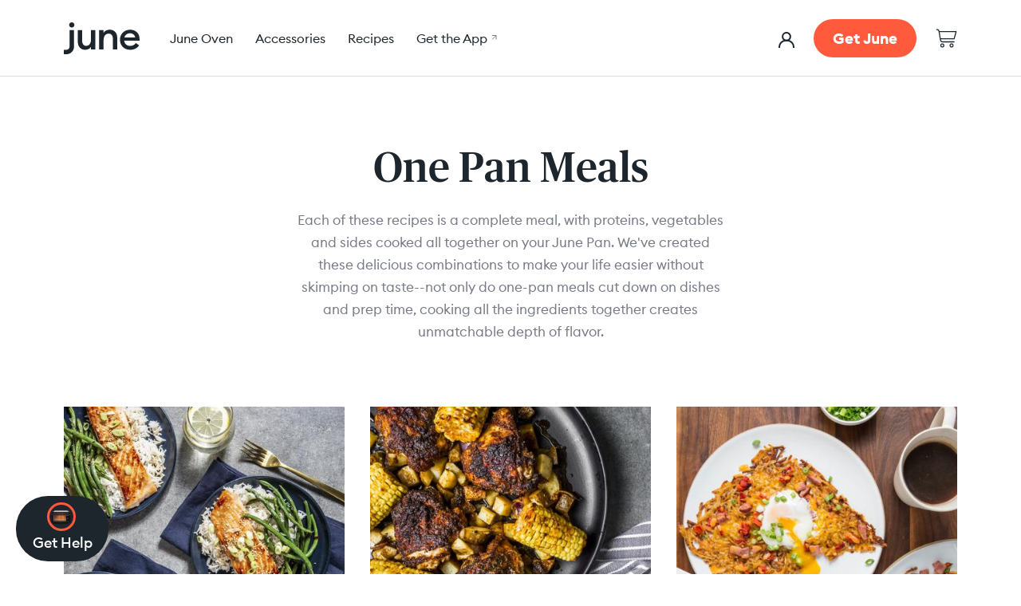

--- FILE ---
content_type: text/html; charset=utf-8
request_url: https://juneoven.com/pages/collection-one-pan-meals
body_size: 35917
content:
<!doctype html>

<html class="no-js" lang="en">
  <head>
    <script src="https://www.googleoptimize.com/optimize.js?id=OPT-523NNH7"></script>
    <script src="https://unpkg.com/freezeframe/dist/freezeframe.min.js"></script>
    <meta charset="UTF-8">
    <meta http-equiv="X-UA-Compatible" content="IE=edge,chrome=1">
    <meta name="viewport" content="width=device-width, initial-scale=1.0, height=device-height, minimum-scale=1.0, maximum-scale=5.0, user-scalable=yes">
    <meta name="theme-color" content="">
    
    
    <title>
      One Pan Meals &ndash; June Oven
    </title><link rel="canonical" href="https://juneoven.com/pages/collection-one-pan-meals"><link rel="shortcut icon" href="//juneoven.com/cdn/shop/files/favicon-96x96_96x.png?v=1615320004" type="image/png"><meta property="og:type" content="website">
  <meta property="og:title" content="One Pan Meals"><meta property="og:url" content="https://juneoven.com/pages/collection-one-pan-meals">
<meta property="og:site_name" content="June Oven"><meta name="twitter:card" content="summary"><meta name="twitter:title" content="One Pan Meals">
  <meta name="twitter:description" content="One Pan Meals">
    <style>
  @font-face {
  font-family: Jost;
  font-weight: 400;
  font-style: normal;
  font-display: fallback;
  src: url("//juneoven.com/cdn/fonts/jost/jost_n4.d47a1b6347ce4a4c9f437608011273009d91f2b7.woff2") format("woff2"),
       url("//juneoven.com/cdn/fonts/jost/jost_n4.791c46290e672b3f85c3d1c651ef2efa3819eadd.woff") format("woff");
}

  @font-face {
  font-family: Poppins;
  font-weight: 300;
  font-style: normal;
  font-display: fallback;
  src: url("//juneoven.com/cdn/fonts/poppins/poppins_n3.05f58335c3209cce17da4f1f1ab324ebe2982441.woff2") format("woff2"),
       url("//juneoven.com/cdn/fonts/poppins/poppins_n3.6971368e1f131d2c8ff8e3a44a36b577fdda3ff5.woff") format("woff");
}


  @font-face {
  font-family: Poppins;
  font-weight: 400;
  font-style: normal;
  font-display: fallback;
  src: url("//juneoven.com/cdn/fonts/poppins/poppins_n4.0ba78fa5af9b0e1a374041b3ceaadf0a43b41362.woff2") format("woff2"),
       url("//juneoven.com/cdn/fonts/poppins/poppins_n4.214741a72ff2596839fc9760ee7a770386cf16ca.woff") format("woff");
}

  @font-face {
  font-family: Poppins;
  font-weight: 300;
  font-style: italic;
  font-display: fallback;
  src: url("//juneoven.com/cdn/fonts/poppins/poppins_i3.8536b4423050219f608e17f134fe9ea3b01ed890.woff2") format("woff2"),
       url("//juneoven.com/cdn/fonts/poppins/poppins_i3.0f4433ada196bcabf726ed78f8e37e0995762f7f.woff") format("woff");
}

  @font-face {
  font-family: Poppins;
  font-weight: 400;
  font-style: italic;
  font-display: fallback;
  src: url("//juneoven.com/cdn/fonts/poppins/poppins_i4.846ad1e22474f856bd6b81ba4585a60799a9f5d2.woff2") format("woff2"),
       url("//juneoven.com/cdn/fonts/poppins/poppins_i4.56b43284e8b52fc64c1fd271f289a39e8477e9ec.woff") format("woff");
}


  :root {
    --heading-font-family : 'Euclid Circular', sans-serif;
    --heading-font-weight : 500;
    --heading-font-style  : normal;

    --text-font-family : 'Euclid Circular', sans-serif;
    --text-font-weight : 400;
    --text-font-style  : normal;

    --base-text-font-size   : 13px;
    --default-text-font-size: 14px;

    --background          : #ffffff;
    --background-rgb      : 255, 255, 255;
    --light-background    : #ffffff;
    --light-background-rgb: 255, 255, 255;
    --heading-color       : #1d252d;
    --text-color          : #6b6e7b;
    --text-color-rgb      : 107, 110, 123;
    --text-color-light    : #c3c5ce;
    --text-color-light-rgb: 195, 197, 206;
    --link-color          : #1d252d;
    --link-color-rgb      : 29, 37, 45;
    --border-color        : #DEDEDE;
    --border-color-rgb    : , , ;

    --button-background    : #ff5a3c;
    --button-background-rgb: 255, 90, 60;
    --button-text-color    : #ffffff;
    --button-hover-background: #f54b2c;


    --header-background       : #ffffff;
    --header-heading-color    : #1d252d;
    --header-light-text-color : #767a87;
    --header-border-color     : #dddee0;

    --footer-background    : #1d252d;
    --footer-text-color    : #ffffff;
    --footer-heading-color : #ffffff;
    --footer-border-color  : #3f464d;

    --navigation-background      : #ffffff;
    --navigation-background-rgb  : 255, 255, 255;
    --navigation-text-color      : #5c5c5c;
    --navigation-text-color-light: rgba(92, 92, 92, 0.5);
    --navigation-border-color    : #DEDEDE;

    --newsletter-popup-background     : #ffffff;
    --newsletter-popup-text-color     : #1c1b1b;
    --newsletter-popup-text-color-rgb : 28, 27, 27;

    --secondary-elements-background       : #5c5c5c;
    --secondary-elements-background-rgb   : 255, 255, 255;
    --secondary-elements-text-color       : #ffffff;
    --secondary-elements-text-color-light : rgba(255, 255, 255, 0.5);
    --secondary-elements-border-color     : rgba(255, 255, 255, 0.25);

    --product-sale-price-color    : #ff5a3c;
    --product-sale-price-color-rgb: 255, 90, 60;

    /* Products */

    --horizontal-spacing-four-products-per-row: 32px;
        --horizontal-spacing-two-products-per-row : 32px;

    --vertical-spacing-four-products-per-row: 80px;
        --vertical-spacing-two-products-per-row : 100px;

    /* Animation */
    --drawer-transition-timing: cubic-bezier(0.645, 0.045, 0.355, 1);
    --header-base-height: 80px; /* We set a default for browsers that do not support CSS variables */

    /* Cursors */
    --cursor-zoom-in-svg    : url(//juneoven.com/cdn/shop/t/239/assets/cursor-zoom-in.svg?v=72425405507627111681743527769);
    --cursor-zoom-in-2x-svg : url(//juneoven.com/cdn/shop/t/239/assets/cursor-zoom-in-2x.svg?v=163048884654929494401743527769);

    /* Colours */
    --orange-glow        : #FF5A3C;
    --cast-iron          : #1D252D;
    --stainless-steel    : #767A87;
    --smoke              : #C3C5CE;
    --steam              : #F8F8F8;
  }
</style>

<script>
  // IE11 does not have support for CSS variables, so we have to polyfill them
  if (!(((window || {}).CSS || {}).supports && window.CSS.supports('(--a: 0)'))) {
    const script = document.createElement('script');
    script.type = 'text/javascript';
    script.src = 'https://cdn.jsdelivr.net/npm/css-vars-ponyfill@2';
    script.onload = function() {
      cssVars({});
    };

    document.getElementsByTagName('head')[0].appendChild(script);
  }
</script>

    <script>(function(w,d,t,r,u){var f,n,i;w[u]=w[u]||[],f=function(){var o={ti:"137012649"};o.q=w[u],w[u]=new UET(o),w[u].push("pageLoad")},n=d.createElement(t),n.src=r,n.async=1,n.onload=n.onreadystatechange=function(){var s=this.readyState;s&&s!=="loaded"&&s!=="complete"||(f(),n.onload=n.onreadystatechange=null)},i=d.getElementsByTagName(t)[0],i.parentNode.insertBefore(n,i)})(window,document,"script","//bat.bing.com/bat.js","uetq");</script>
    
    <script>window.performance && window.performance.mark && window.performance.mark('shopify.content_for_header.start');</script><meta name="google-site-verification" content="NarKCLGURIWISbgztsGmpSBmLWlBj_mygkDS1ll8llw">
<meta id="shopify-digital-wallet" name="shopify-digital-wallet" content="/13248895/digital_wallets/dialog">
<meta name="shopify-checkout-api-token" content="db8d92bf4d9d523e29dafb4f73521f58">
<meta id="in-context-paypal-metadata" data-shop-id="13248895" data-venmo-supported="false" data-environment="production" data-locale="en_US" data-paypal-v4="true" data-currency="USD">
<script async="async" src="/checkouts/internal/preloads.js?locale=en-US"></script>
<link rel="preconnect" href="https://shop.app" crossorigin="anonymous">
<script async="async" src="https://shop.app/checkouts/internal/preloads.js?locale=en-US&shop_id=13248895" crossorigin="anonymous"></script>
<script id="apple-pay-shop-capabilities" type="application/json">{"shopId":13248895,"countryCode":"US","currencyCode":"USD","merchantCapabilities":["supports3DS"],"merchantId":"gid:\/\/shopify\/Shop\/13248895","merchantName":"June Oven","requiredBillingContactFields":["postalAddress","email"],"requiredShippingContactFields":["postalAddress","email"],"shippingType":"shipping","supportedNetworks":["visa","masterCard","amex","discover","elo","jcb"],"total":{"type":"pending","label":"June Oven","amount":"1.00"},"shopifyPaymentsEnabled":true,"supportsSubscriptions":true}</script>
<script id="shopify-features" type="application/json">{"accessToken":"db8d92bf4d9d523e29dafb4f73521f58","betas":["rich-media-storefront-analytics"],"domain":"juneoven.com","predictiveSearch":true,"shopId":13248895,"locale":"en"}</script>
<script>var Shopify = Shopify || {};
Shopify.shop = "june-oven-store.myshopify.com";
Shopify.locale = "en";
Shopify.currency = {"active":"USD","rate":"1.0"};
Shopify.country = "US";
Shopify.theme = {"name":"1.1.8 - JSW-60111 - 04\/01\/25","id":130252374087,"schema_name":"Prestige","schema_version":"4.9.3","theme_store_id":855,"role":"main"};
Shopify.theme.handle = "null";
Shopify.theme.style = {"id":null,"handle":null};
Shopify.cdnHost = "juneoven.com/cdn";
Shopify.routes = Shopify.routes || {};
Shopify.routes.root = "/";</script>
<script type="module">!function(o){(o.Shopify=o.Shopify||{}).modules=!0}(window);</script>
<script>!function(o){function n(){var o=[];function n(){o.push(Array.prototype.slice.apply(arguments))}return n.q=o,n}var t=o.Shopify=o.Shopify||{};t.loadFeatures=n(),t.autoloadFeatures=n()}(window);</script>
<script>
  window.ShopifyPay = window.ShopifyPay || {};
  window.ShopifyPay.apiHost = "shop.app\/pay";
  window.ShopifyPay.redirectState = null;
</script>
<script id="shop-js-analytics" type="application/json">{"pageType":"page"}</script>
<script defer="defer" async type="module" src="//juneoven.com/cdn/shopifycloud/shop-js/modules/v2/client.init-shop-cart-sync_BApSsMSl.en.esm.js"></script>
<script defer="defer" async type="module" src="//juneoven.com/cdn/shopifycloud/shop-js/modules/v2/chunk.common_CBoos6YZ.esm.js"></script>
<script type="module">
  await import("//juneoven.com/cdn/shopifycloud/shop-js/modules/v2/client.init-shop-cart-sync_BApSsMSl.en.esm.js");
await import("//juneoven.com/cdn/shopifycloud/shop-js/modules/v2/chunk.common_CBoos6YZ.esm.js");

  window.Shopify.SignInWithShop?.initShopCartSync?.({"fedCMEnabled":true,"windoidEnabled":true});

</script>
<script>
  window.Shopify = window.Shopify || {};
  if (!window.Shopify.featureAssets) window.Shopify.featureAssets = {};
  window.Shopify.featureAssets['shop-js'] = {"shop-cart-sync":["modules/v2/client.shop-cart-sync_DJczDl9f.en.esm.js","modules/v2/chunk.common_CBoos6YZ.esm.js"],"init-fed-cm":["modules/v2/client.init-fed-cm_BzwGC0Wi.en.esm.js","modules/v2/chunk.common_CBoos6YZ.esm.js"],"init-windoid":["modules/v2/client.init-windoid_BS26ThXS.en.esm.js","modules/v2/chunk.common_CBoos6YZ.esm.js"],"shop-cash-offers":["modules/v2/client.shop-cash-offers_DthCPNIO.en.esm.js","modules/v2/chunk.common_CBoos6YZ.esm.js","modules/v2/chunk.modal_Bu1hFZFC.esm.js"],"shop-button":["modules/v2/client.shop-button_D_JX508o.en.esm.js","modules/v2/chunk.common_CBoos6YZ.esm.js"],"init-shop-email-lookup-coordinator":["modules/v2/client.init-shop-email-lookup-coordinator_DFwWcvrS.en.esm.js","modules/v2/chunk.common_CBoos6YZ.esm.js"],"shop-toast-manager":["modules/v2/client.shop-toast-manager_tEhgP2F9.en.esm.js","modules/v2/chunk.common_CBoos6YZ.esm.js"],"shop-login-button":["modules/v2/client.shop-login-button_DwLgFT0K.en.esm.js","modules/v2/chunk.common_CBoos6YZ.esm.js","modules/v2/chunk.modal_Bu1hFZFC.esm.js"],"avatar":["modules/v2/client.avatar_BTnouDA3.en.esm.js"],"init-shop-cart-sync":["modules/v2/client.init-shop-cart-sync_BApSsMSl.en.esm.js","modules/v2/chunk.common_CBoos6YZ.esm.js"],"pay-button":["modules/v2/client.pay-button_BuNmcIr_.en.esm.js","modules/v2/chunk.common_CBoos6YZ.esm.js"],"init-shop-for-new-customer-accounts":["modules/v2/client.init-shop-for-new-customer-accounts_DrjXSI53.en.esm.js","modules/v2/client.shop-login-button_DwLgFT0K.en.esm.js","modules/v2/chunk.common_CBoos6YZ.esm.js","modules/v2/chunk.modal_Bu1hFZFC.esm.js"],"init-customer-accounts-sign-up":["modules/v2/client.init-customer-accounts-sign-up_TlVCiykN.en.esm.js","modules/v2/client.shop-login-button_DwLgFT0K.en.esm.js","modules/v2/chunk.common_CBoos6YZ.esm.js","modules/v2/chunk.modal_Bu1hFZFC.esm.js"],"shop-follow-button":["modules/v2/client.shop-follow-button_C5D3XtBb.en.esm.js","modules/v2/chunk.common_CBoos6YZ.esm.js","modules/v2/chunk.modal_Bu1hFZFC.esm.js"],"checkout-modal":["modules/v2/client.checkout-modal_8TC_1FUY.en.esm.js","modules/v2/chunk.common_CBoos6YZ.esm.js","modules/v2/chunk.modal_Bu1hFZFC.esm.js"],"init-customer-accounts":["modules/v2/client.init-customer-accounts_C0Oh2ljF.en.esm.js","modules/v2/client.shop-login-button_DwLgFT0K.en.esm.js","modules/v2/chunk.common_CBoos6YZ.esm.js","modules/v2/chunk.modal_Bu1hFZFC.esm.js"],"lead-capture":["modules/v2/client.lead-capture_Cq0gfm7I.en.esm.js","modules/v2/chunk.common_CBoos6YZ.esm.js","modules/v2/chunk.modal_Bu1hFZFC.esm.js"],"shop-login":["modules/v2/client.shop-login_BmtnoEUo.en.esm.js","modules/v2/chunk.common_CBoos6YZ.esm.js","modules/v2/chunk.modal_Bu1hFZFC.esm.js"],"payment-terms":["modules/v2/client.payment-terms_BHOWV7U_.en.esm.js","modules/v2/chunk.common_CBoos6YZ.esm.js","modules/v2/chunk.modal_Bu1hFZFC.esm.js"]};
</script>
<script>(function() {
  var isLoaded = false;
  function asyncLoad() {
    if (isLoaded) return;
    isLoaded = true;
    var urls = ["https:\/\/cdn-scripts.signifyd.com\/shopify\/script-tag.js?shop=june-oven-store.myshopify.com","https:\/\/ecommplugins-trustboxsettings.trustpilot.com\/june-oven-store.myshopify.com.js?settings=1602130052894\u0026shop=june-oven-store.myshopify.com","https:\/\/widget.trustpilot.com\/bootstrap\/v5\/tp.widget.sync.bootstrap.min.js?shop=june-oven-store.myshopify.com","https:\/\/ecommplugins-scripts.trustpilot.com\/v2.1\/js\/header.min.js?settings=eyJrZXkiOiJKNXRpNGl6aGJyNXU4cUo2In0=\u0026v=2.5\u0026shop=june-oven-store.myshopify.com","https:\/\/tag.rmp.rakuten.com\/115890.ct.js?shop=june-oven-store.myshopify.com","https:\/\/static.klaviyo.com\/onsite\/js\/klaviyo.js?company_id=WaXGR4\u0026shop=june-oven-store.myshopify.com","https:\/\/static.klaviyo.com\/onsite\/js\/klaviyo.js?company_id=WaXGR4\u0026shop=june-oven-store.myshopify.com","https:\/\/static.klaviyo.com\/onsite\/js\/klaviyo.js?company_id=SvtePK\u0026shop=june-oven-store.myshopify.com","https:\/\/static.klaviyo.com\/onsite\/js\/klaviyo.js?company_id=SvtePK\u0026shop=june-oven-store.myshopify.com","\/\/loader.wisepops.com\/get-loader.js?v=1\u0026site=VZC8zFpRRh\u0026shop=june-oven-store.myshopify.com","https:\/\/cdn.hextom.com\/js\/eventpromotionbar.js?shop=june-oven-store.myshopify.com"];
    for (var i = 0; i < urls.length; i++) {
      var s = document.createElement('script');
      s.type = 'text/javascript';
      s.async = true;
      s.src = urls[i];
      var x = document.getElementsByTagName('script')[0];
      x.parentNode.insertBefore(s, x);
    }
  };
  if(window.attachEvent) {
    window.attachEvent('onload', asyncLoad);
  } else {
    window.addEventListener('load', asyncLoad, false);
  }
})();</script>
<script id="__st">var __st={"a":13248895,"offset":-28800,"reqid":"5eeaac07-6698-4822-a5d2-ce1afb99ecca-1768893040","pageurl":"juneoven.com\/pages\/collection-one-pan-meals","s":"pages-84707377223","u":"ba09222fcd56","p":"page","rtyp":"page","rid":84707377223};</script>
<script>window.ShopifyPaypalV4VisibilityTracking = true;</script>
<script id="captcha-bootstrap">!function(){'use strict';const t='contact',e='account',n='new_comment',o=[[t,t],['blogs',n],['comments',n],[t,'customer']],c=[[e,'customer_login'],[e,'guest_login'],[e,'recover_customer_password'],[e,'create_customer']],r=t=>t.map((([t,e])=>`form[action*='/${t}']:not([data-nocaptcha='true']) input[name='form_type'][value='${e}']`)).join(','),a=t=>()=>t?[...document.querySelectorAll(t)].map((t=>t.form)):[];function s(){const t=[...o],e=r(t);return a(e)}const i='password',u='form_key',d=['recaptcha-v3-token','g-recaptcha-response','h-captcha-response',i],f=()=>{try{return window.sessionStorage}catch{return}},m='__shopify_v',_=t=>t.elements[u];function p(t,e,n=!1){try{const o=window.sessionStorage,c=JSON.parse(o.getItem(e)),{data:r}=function(t){const{data:e,action:n}=t;return t[m]||n?{data:e,action:n}:{data:t,action:n}}(c);for(const[e,n]of Object.entries(r))t.elements[e]&&(t.elements[e].value=n);n&&o.removeItem(e)}catch(o){console.error('form repopulation failed',{error:o})}}const l='form_type',E='cptcha';function T(t){t.dataset[E]=!0}const w=window,h=w.document,L='Shopify',v='ce_forms',y='captcha';let A=!1;((t,e)=>{const n=(g='f06e6c50-85a8-45c8-87d0-21a2b65856fe',I='https://cdn.shopify.com/shopifycloud/storefront-forms-hcaptcha/ce_storefront_forms_captcha_hcaptcha.v1.5.2.iife.js',D={infoText:'Protected by hCaptcha',privacyText:'Privacy',termsText:'Terms'},(t,e,n)=>{const o=w[L][v],c=o.bindForm;if(c)return c(t,g,e,D).then(n);var r;o.q.push([[t,g,e,D],n]),r=I,A||(h.body.append(Object.assign(h.createElement('script'),{id:'captcha-provider',async:!0,src:r})),A=!0)});var g,I,D;w[L]=w[L]||{},w[L][v]=w[L][v]||{},w[L][v].q=[],w[L][y]=w[L][y]||{},w[L][y].protect=function(t,e){n(t,void 0,e),T(t)},Object.freeze(w[L][y]),function(t,e,n,w,h,L){const[v,y,A,g]=function(t,e,n){const i=e?o:[],u=t?c:[],d=[...i,...u],f=r(d),m=r(i),_=r(d.filter((([t,e])=>n.includes(e))));return[a(f),a(m),a(_),s()]}(w,h,L),I=t=>{const e=t.target;return e instanceof HTMLFormElement?e:e&&e.form},D=t=>v().includes(t);t.addEventListener('submit',(t=>{const e=I(t);if(!e)return;const n=D(e)&&!e.dataset.hcaptchaBound&&!e.dataset.recaptchaBound,o=_(e),c=g().includes(e)&&(!o||!o.value);(n||c)&&t.preventDefault(),c&&!n&&(function(t){try{if(!f())return;!function(t){const e=f();if(!e)return;const n=_(t);if(!n)return;const o=n.value;o&&e.removeItem(o)}(t);const e=Array.from(Array(32),(()=>Math.random().toString(36)[2])).join('');!function(t,e){_(t)||t.append(Object.assign(document.createElement('input'),{type:'hidden',name:u})),t.elements[u].value=e}(t,e),function(t,e){const n=f();if(!n)return;const o=[...t.querySelectorAll(`input[type='${i}']`)].map((({name:t})=>t)),c=[...d,...o],r={};for(const[a,s]of new FormData(t).entries())c.includes(a)||(r[a]=s);n.setItem(e,JSON.stringify({[m]:1,action:t.action,data:r}))}(t,e)}catch(e){console.error('failed to persist form',e)}}(e),e.submit())}));const S=(t,e)=>{t&&!t.dataset[E]&&(n(t,e.some((e=>e===t))),T(t))};for(const o of['focusin','change'])t.addEventListener(o,(t=>{const e=I(t);D(e)&&S(e,y())}));const B=e.get('form_key'),M=e.get(l),P=B&&M;t.addEventListener('DOMContentLoaded',(()=>{const t=y();if(P)for(const e of t)e.elements[l].value===M&&p(e,B);[...new Set([...A(),...v().filter((t=>'true'===t.dataset.shopifyCaptcha))])].forEach((e=>S(e,t)))}))}(h,new URLSearchParams(w.location.search),n,t,e,['guest_login'])})(!0,!0)}();</script>
<script integrity="sha256-4kQ18oKyAcykRKYeNunJcIwy7WH5gtpwJnB7kiuLZ1E=" data-source-attribution="shopify.loadfeatures" defer="defer" src="//juneoven.com/cdn/shopifycloud/storefront/assets/storefront/load_feature-a0a9edcb.js" crossorigin="anonymous"></script>
<script crossorigin="anonymous" defer="defer" src="//juneoven.com/cdn/shopifycloud/storefront/assets/shopify_pay/storefront-65b4c6d7.js?v=20250812"></script>
<script data-source-attribution="shopify.dynamic_checkout.dynamic.init">var Shopify=Shopify||{};Shopify.PaymentButton=Shopify.PaymentButton||{isStorefrontPortableWallets:!0,init:function(){window.Shopify.PaymentButton.init=function(){};var t=document.createElement("script");t.src="https://juneoven.com/cdn/shopifycloud/portable-wallets/latest/portable-wallets.en.js",t.type="module",document.head.appendChild(t)}};
</script>
<script data-source-attribution="shopify.dynamic_checkout.buyer_consent">
  function portableWalletsHideBuyerConsent(e){var t=document.getElementById("shopify-buyer-consent"),n=document.getElementById("shopify-subscription-policy-button");t&&n&&(t.classList.add("hidden"),t.setAttribute("aria-hidden","true"),n.removeEventListener("click",e))}function portableWalletsShowBuyerConsent(e){var t=document.getElementById("shopify-buyer-consent"),n=document.getElementById("shopify-subscription-policy-button");t&&n&&(t.classList.remove("hidden"),t.removeAttribute("aria-hidden"),n.addEventListener("click",e))}window.Shopify?.PaymentButton&&(window.Shopify.PaymentButton.hideBuyerConsent=portableWalletsHideBuyerConsent,window.Shopify.PaymentButton.showBuyerConsent=portableWalletsShowBuyerConsent);
</script>
<script data-source-attribution="shopify.dynamic_checkout.cart.bootstrap">document.addEventListener("DOMContentLoaded",(function(){function t(){return document.querySelector("shopify-accelerated-checkout-cart, shopify-accelerated-checkout")}if(t())Shopify.PaymentButton.init();else{new MutationObserver((function(e,n){t()&&(Shopify.PaymentButton.init(),n.disconnect())})).observe(document.body,{childList:!0,subtree:!0})}}));
</script>
<link id="shopify-accelerated-checkout-styles" rel="stylesheet" media="screen" href="https://juneoven.com/cdn/shopifycloud/portable-wallets/latest/accelerated-checkout-backwards-compat.css" crossorigin="anonymous">
<style id="shopify-accelerated-checkout-cart">
        #shopify-buyer-consent {
  margin-top: 1em;
  display: inline-block;
  width: 100%;
}

#shopify-buyer-consent.hidden {
  display: none;
}

#shopify-subscription-policy-button {
  background: none;
  border: none;
  padding: 0;
  text-decoration: underline;
  font-size: inherit;
  cursor: pointer;
}

#shopify-subscription-policy-button::before {
  box-shadow: none;
}

      </style>
<script id="sections-script" data-sections="banner" defer="defer" src="//juneoven.com/cdn/shop/t/239/compiled_assets/scripts.js?v=14780"></script>
<script>window.performance && window.performance.mark && window.performance.mark('shopify.content_for_header.end');</script>

    <link rel="stylesheet" href="https://unpkg.com/aos@next/dist/aos.css" />
    <link rel="stylesheet" href="https://cdn.jsdelivr.net/npm/slick-carousel@1.8.1/slick/slick.css"/>
    <link rel="stylesheet" href="https://cdnjs.cloudflare.com/ajax/libs/jquery-modal/0.9.1/jquery.modal.min.css" />
    <link rel="stylesheet" href="//juneoven.com/cdn/shop/t/239/assets/theme.css?v=60497574803989859411743527769">

    <script>
      // This allows to expose several variables to the global scope, to be used in scripts
      window.theme = {
        pageType: "page",
        moneyFormat: "${{amount}}",
        moneyWithCurrencyFormat: "${{amount}} USD",
        productImageSize: "square",
        searchMode: "product,page",
        showPageTransition: false,
        showElementStaggering: true,
        showImageZooming: true
      };

      window.routes = {
        rootUrl: "\/",
        cartUrl: "\/cart",
        cartAddUrl: "\/cart\/add",
        cartChangeUrl: "\/cart\/change",
        searchUrl: "\/search",
        productRecommendationsUrl: "\/recommendations\/products"
      };

      window.languages = {
        cartAddNote: "Add Order Note",
        cartEditNote: "Edit Order Note",
        productImageLoadingError: "This image could not be loaded. Please try to reload the page.",
        productFormAddToCart: "Add to cart",
        productFormUnavailable: "Unavailable",
        productFormSoldOut: "Sold Out",
        shippingEstimatorOneResult: "1 option available:",
        shippingEstimatorMoreResults: "{{count}} options available:",
        shippingEstimatorNoResults: "No shipping could be found"
      };

      window.lazySizesConfig = {
        loadHidden: false,
        hFac: 0.5,
        expFactor: 2,
        ricTimeout: 150,
        lazyClass: 'Image--lazyLoad',
        loadingClass: 'Image--lazyLoading',
        loadedClass: 'Image--lazyLoaded'
      };

      document.documentElement.className = document.documentElement.className.replace('no-js', 'js');
      document.documentElement.style.setProperty('--window-height', window.innerHeight + 'px');

      // We do a quick detection of some features (we could use Modernizr but for so little...)
      (function() {
        document.documentElement.className += ((window.CSS && window.CSS.supports('(position: sticky) or (position: -webkit-sticky)')) ? ' supports-sticky' : ' no-supports-sticky');
        document.documentElement.className += (window.matchMedia('(-moz-touch-enabled: 1), (hover: none)')).matches ? ' no-supports-hover' : ' supports-hover';
      }());

      window.DiscountYardErrorMessageTimeout = 20000;
    </script>

    <script src="//juneoven.com/cdn/shop/t/239/assets/lazysizes.min.js?v=174358363404432586981743527769" async></script><script src="https://cdnjs.cloudflare.com/ajax/libs/jquery/3.5.1/jquery.min.js"></script>
    <script src="https://unpkg.com/aos@next/dist/aos.js" defer></script>
    <script src="https://cdn.jsdelivr.net/npm/slick-carousel@1.8.1/slick/slick.min.js" defer></script>
    <script src="https://cdn.jsdelivr.net/npm/simple-parallax-js@5.5.1/dist/simpleParallax.min.js" defer></script>
    <script src="https://polyfill-fastly.net/v3/polyfill.min.js?unknown=polyfill&features=fetch,Element.prototype.closest,Element.prototype.remove,Element.prototype.classList,Array.prototype.includes,Array.prototype.fill,Object.assign,CustomEvent,IntersectionObserver,IntersectionObserverEntry,URL" defer></script>
    <script src="//juneoven.com/cdn/shop/t/239/assets/libs.min.js?v=26178543184394469741743527769" defer></script>
    <script src="//juneoven.com/cdn/shop/t/239/assets/theme.js?v=68312565893945234371743527769" defer></script>
    <script src="//juneoven.com/cdn/shop/t/239/assets/custom.js?v=144989511135821387241743527769" defer></script>
    <script src="//juneoven.com/cdn/shop/t/239/assets/accordian.js?v=43693204261804751231743527769" defer></script>
    <script src="https://cdnjs.cloudflare.com/ajax/libs/jquery-modal/0.9.1/jquery.modal.min.js" defer></script>
    <script src='https://www.google.com/recaptcha/api.js' defer></script>

    
    
    <script>
      window.__webpack_public_path__ = "//juneoven.com/cdn/shop/t/239/assets/"
    </script>

    <link rel="preload" href="//juneoven.com/cdn/shop/t/239/assets/2.chunk.f19fd455806baa871b10.js?ver=f19fd455806baa871b10&v=154047877912233443031743527769" as="script"/><link rel="preload" href="//juneoven.com/cdn/shop/t/239/assets/index.js?v=93490558962405307441743527769" as="script"/> 

    <script>
      (function () {
        window.onpageshow = function() {
          if (window.theme.showPageTransition) {
            var pageTransition = document.querySelector('.PageTransition');

            if (pageTransition) {
              pageTransition.style.visibility = 'visible';
              pageTransition.style.opacity = '0';
            }
          }

          // When the page is loaded from the cache, we have to reload the cart content
          document.documentElement.dispatchEvent(new CustomEvent('cart:refresh', {
            bubbles: true
          }));
        };
      })();
    </script>

    


  <script type="application/ld+json">
  {
    "@context": "http://schema.org",
    "@type": "BreadcrumbList",
  "itemListElement": [{
      "@type": "ListItem",
      "position": 1,
      "name": "Translation missing: en.general.breadcrumb.home",
      "item": "https://juneoven.com"
    },{
          "@type": "ListItem",
          "position": 2,
          "name": "One Pan Meals",
          "item": "https://juneoven.com/pages/collection-one-pan-meals"
      }]
  }
  </script>

    <meta name="facebook-domain-verification" content="3zoo8rmegvvka8kol87gk5hm5vhfyw" />
    <script src="https://www.dwin1.com/19038.js" type="text/javascript" defer="defer"></script>
    
    
  <meta property="og:image" content="https://cdn.shopify.com/s/files/1/1324/8895/files/June_logo_150px_2x_Shopify_email.png?height=628&pad_color=fff&v=1613160642&width=1200" />
<meta property="og:image:secure_url" content="https://cdn.shopify.com/s/files/1/1324/8895/files/June_logo_150px_2x_Shopify_email.png?height=628&pad_color=fff&v=1613160642&width=1200" />
<meta property="og:image:width" content="1200" />
<meta property="og:image:height" content="628" />
<link href="https://monorail-edge.shopifysvc.com" rel="dns-prefetch">
<script>(function(){if ("sendBeacon" in navigator && "performance" in window) {try {var session_token_from_headers = performance.getEntriesByType('navigation')[0].serverTiming.find(x => x.name == '_s').description;} catch {var session_token_from_headers = undefined;}var session_cookie_matches = document.cookie.match(/_shopify_s=([^;]*)/);var session_token_from_cookie = session_cookie_matches && session_cookie_matches.length === 2 ? session_cookie_matches[1] : "";var session_token = session_token_from_headers || session_token_from_cookie || "";function handle_abandonment_event(e) {var entries = performance.getEntries().filter(function(entry) {return /monorail-edge.shopifysvc.com/.test(entry.name);});if (!window.abandonment_tracked && entries.length === 0) {window.abandonment_tracked = true;var currentMs = Date.now();var navigation_start = performance.timing.navigationStart;var payload = {shop_id: 13248895,url: window.location.href,navigation_start,duration: currentMs - navigation_start,session_token,page_type: "page"};window.navigator.sendBeacon("https://monorail-edge.shopifysvc.com/v1/produce", JSON.stringify({schema_id: "online_store_buyer_site_abandonment/1.1",payload: payload,metadata: {event_created_at_ms: currentMs,event_sent_at_ms: currentMs}}));}}window.addEventListener('pagehide', handle_abandonment_event);}}());</script>
<script id="web-pixels-manager-setup">(function e(e,d,r,n,o){if(void 0===o&&(o={}),!Boolean(null===(a=null===(i=window.Shopify)||void 0===i?void 0:i.analytics)||void 0===a?void 0:a.replayQueue)){var i,a;window.Shopify=window.Shopify||{};var t=window.Shopify;t.analytics=t.analytics||{};var s=t.analytics;s.replayQueue=[],s.publish=function(e,d,r){return s.replayQueue.push([e,d,r]),!0};try{self.performance.mark("wpm:start")}catch(e){}var l=function(){var e={modern:/Edge?\/(1{2}[4-9]|1[2-9]\d|[2-9]\d{2}|\d{4,})\.\d+(\.\d+|)|Firefox\/(1{2}[4-9]|1[2-9]\d|[2-9]\d{2}|\d{4,})\.\d+(\.\d+|)|Chrom(ium|e)\/(9{2}|\d{3,})\.\d+(\.\d+|)|(Maci|X1{2}).+ Version\/(15\.\d+|(1[6-9]|[2-9]\d|\d{3,})\.\d+)([,.]\d+|)( \(\w+\)|)( Mobile\/\w+|) Safari\/|Chrome.+OPR\/(9{2}|\d{3,})\.\d+\.\d+|(CPU[ +]OS|iPhone[ +]OS|CPU[ +]iPhone|CPU IPhone OS|CPU iPad OS)[ +]+(15[._]\d+|(1[6-9]|[2-9]\d|\d{3,})[._]\d+)([._]\d+|)|Android:?[ /-](13[3-9]|1[4-9]\d|[2-9]\d{2}|\d{4,})(\.\d+|)(\.\d+|)|Android.+Firefox\/(13[5-9]|1[4-9]\d|[2-9]\d{2}|\d{4,})\.\d+(\.\d+|)|Android.+Chrom(ium|e)\/(13[3-9]|1[4-9]\d|[2-9]\d{2}|\d{4,})\.\d+(\.\d+|)|SamsungBrowser\/([2-9]\d|\d{3,})\.\d+/,legacy:/Edge?\/(1[6-9]|[2-9]\d|\d{3,})\.\d+(\.\d+|)|Firefox\/(5[4-9]|[6-9]\d|\d{3,})\.\d+(\.\d+|)|Chrom(ium|e)\/(5[1-9]|[6-9]\d|\d{3,})\.\d+(\.\d+|)([\d.]+$|.*Safari\/(?![\d.]+ Edge\/[\d.]+$))|(Maci|X1{2}).+ Version\/(10\.\d+|(1[1-9]|[2-9]\d|\d{3,})\.\d+)([,.]\d+|)( \(\w+\)|)( Mobile\/\w+|) Safari\/|Chrome.+OPR\/(3[89]|[4-9]\d|\d{3,})\.\d+\.\d+|(CPU[ +]OS|iPhone[ +]OS|CPU[ +]iPhone|CPU IPhone OS|CPU iPad OS)[ +]+(10[._]\d+|(1[1-9]|[2-9]\d|\d{3,})[._]\d+)([._]\d+|)|Android:?[ /-](13[3-9]|1[4-9]\d|[2-9]\d{2}|\d{4,})(\.\d+|)(\.\d+|)|Mobile Safari.+OPR\/([89]\d|\d{3,})\.\d+\.\d+|Android.+Firefox\/(13[5-9]|1[4-9]\d|[2-9]\d{2}|\d{4,})\.\d+(\.\d+|)|Android.+Chrom(ium|e)\/(13[3-9]|1[4-9]\d|[2-9]\d{2}|\d{4,})\.\d+(\.\d+|)|Android.+(UC? ?Browser|UCWEB|U3)[ /]?(15\.([5-9]|\d{2,})|(1[6-9]|[2-9]\d|\d{3,})\.\d+)\.\d+|SamsungBrowser\/(5\.\d+|([6-9]|\d{2,})\.\d+)|Android.+MQ{2}Browser\/(14(\.(9|\d{2,})|)|(1[5-9]|[2-9]\d|\d{3,})(\.\d+|))(\.\d+|)|K[Aa][Ii]OS\/(3\.\d+|([4-9]|\d{2,})\.\d+)(\.\d+|)/},d=e.modern,r=e.legacy,n=navigator.userAgent;return n.match(d)?"modern":n.match(r)?"legacy":"unknown"}(),u="modern"===l?"modern":"legacy",c=(null!=n?n:{modern:"",legacy:""})[u],f=function(e){return[e.baseUrl,"/wpm","/b",e.hashVersion,"modern"===e.buildTarget?"m":"l",".js"].join("")}({baseUrl:d,hashVersion:r,buildTarget:u}),m=function(e){var d=e.version,r=e.bundleTarget,n=e.surface,o=e.pageUrl,i=e.monorailEndpoint;return{emit:function(e){var a=e.status,t=e.errorMsg,s=(new Date).getTime(),l=JSON.stringify({metadata:{event_sent_at_ms:s},events:[{schema_id:"web_pixels_manager_load/3.1",payload:{version:d,bundle_target:r,page_url:o,status:a,surface:n,error_msg:t},metadata:{event_created_at_ms:s}}]});if(!i)return console&&console.warn&&console.warn("[Web Pixels Manager] No Monorail endpoint provided, skipping logging."),!1;try{return self.navigator.sendBeacon.bind(self.navigator)(i,l)}catch(e){}var u=new XMLHttpRequest;try{return u.open("POST",i,!0),u.setRequestHeader("Content-Type","text/plain"),u.send(l),!0}catch(e){return console&&console.warn&&console.warn("[Web Pixels Manager] Got an unhandled error while logging to Monorail."),!1}}}}({version:r,bundleTarget:l,surface:e.surface,pageUrl:self.location.href,monorailEndpoint:e.monorailEndpoint});try{o.browserTarget=l,function(e){var d=e.src,r=e.async,n=void 0===r||r,o=e.onload,i=e.onerror,a=e.sri,t=e.scriptDataAttributes,s=void 0===t?{}:t,l=document.createElement("script"),u=document.querySelector("head"),c=document.querySelector("body");if(l.async=n,l.src=d,a&&(l.integrity=a,l.crossOrigin="anonymous"),s)for(var f in s)if(Object.prototype.hasOwnProperty.call(s,f))try{l.dataset[f]=s[f]}catch(e){}if(o&&l.addEventListener("load",o),i&&l.addEventListener("error",i),u)u.appendChild(l);else{if(!c)throw new Error("Did not find a head or body element to append the script");c.appendChild(l)}}({src:f,async:!0,onload:function(){if(!function(){var e,d;return Boolean(null===(d=null===(e=window.Shopify)||void 0===e?void 0:e.analytics)||void 0===d?void 0:d.initialized)}()){var d=window.webPixelsManager.init(e)||void 0;if(d){var r=window.Shopify.analytics;r.replayQueue.forEach((function(e){var r=e[0],n=e[1],o=e[2];d.publishCustomEvent(r,n,o)})),r.replayQueue=[],r.publish=d.publishCustomEvent,r.visitor=d.visitor,r.initialized=!0}}},onerror:function(){return m.emit({status:"failed",errorMsg:"".concat(f," has failed to load")})},sri:function(e){var d=/^sha384-[A-Za-z0-9+/=]+$/;return"string"==typeof e&&d.test(e)}(c)?c:"",scriptDataAttributes:o}),m.emit({status:"loading"})}catch(e){m.emit({status:"failed",errorMsg:(null==e?void 0:e.message)||"Unknown error"})}}})({shopId: 13248895,storefrontBaseUrl: "https://juneoven.com",extensionsBaseUrl: "https://extensions.shopifycdn.com/cdn/shopifycloud/web-pixels-manager",monorailEndpoint: "https://monorail-edge.shopifysvc.com/unstable/produce_batch",surface: "storefront-renderer",enabledBetaFlags: ["2dca8a86"],webPixelsConfigList: [{"id":"279642183","configuration":"{\"config\":\"{\\\"pixel_id\\\":\\\"GT-NM8KW4R\\\",\\\"target_country\\\":\\\"US\\\",\\\"gtag_events\\\":[{\\\"type\\\":\\\"purchase\\\",\\\"action_label\\\":\\\"MC-S6YVFZWBZR\\\"},{\\\"type\\\":\\\"page_view\\\",\\\"action_label\\\":\\\"MC-S6YVFZWBZR\\\"},{\\\"type\\\":\\\"view_item\\\",\\\"action_label\\\":\\\"MC-S6YVFZWBZR\\\"}],\\\"enable_monitoring_mode\\\":false}\"}","eventPayloadVersion":"v1","runtimeContext":"OPEN","scriptVersion":"b2a88bafab3e21179ed38636efcd8a93","type":"APP","apiClientId":1780363,"privacyPurposes":[],"dataSharingAdjustments":{"protectedCustomerApprovalScopes":["read_customer_address","read_customer_email","read_customer_name","read_customer_personal_data","read_customer_phone"]}},{"id":"116555847","configuration":"{\"pixel_id\":\"1003259203039373\",\"pixel_type\":\"facebook_pixel\",\"metaapp_system_user_token\":\"-\"}","eventPayloadVersion":"v1","runtimeContext":"OPEN","scriptVersion":"ca16bc87fe92b6042fbaa3acc2fbdaa6","type":"APP","apiClientId":2329312,"privacyPurposes":["ANALYTICS","MARKETING","SALE_OF_DATA"],"dataSharingAdjustments":{"protectedCustomerApprovalScopes":["read_customer_address","read_customer_email","read_customer_name","read_customer_personal_data","read_customer_phone"]}},{"id":"27852871","configuration":"{\"tagID\":\"2614337568972\"}","eventPayloadVersion":"v1","runtimeContext":"STRICT","scriptVersion":"18031546ee651571ed29edbe71a3550b","type":"APP","apiClientId":3009811,"privacyPurposes":["ANALYTICS","MARKETING","SALE_OF_DATA"],"dataSharingAdjustments":{"protectedCustomerApprovalScopes":["read_customer_address","read_customer_email","read_customer_name","read_customer_personal_data","read_customer_phone"]}},{"id":"64454727","eventPayloadVersion":"v1","runtimeContext":"LAX","scriptVersion":"1","type":"CUSTOM","privacyPurposes":["ANALYTICS"],"name":"Google Analytics tag (migrated)"},{"id":"shopify-app-pixel","configuration":"{}","eventPayloadVersion":"v1","runtimeContext":"STRICT","scriptVersion":"0450","apiClientId":"shopify-pixel","type":"APP","privacyPurposes":["ANALYTICS","MARKETING"]},{"id":"shopify-custom-pixel","eventPayloadVersion":"v1","runtimeContext":"LAX","scriptVersion":"0450","apiClientId":"shopify-pixel","type":"CUSTOM","privacyPurposes":["ANALYTICS","MARKETING"]}],isMerchantRequest: false,initData: {"shop":{"name":"June Oven","paymentSettings":{"currencyCode":"USD"},"myshopifyDomain":"june-oven-store.myshopify.com","countryCode":"US","storefrontUrl":"https:\/\/juneoven.com"},"customer":null,"cart":null,"checkout":null,"productVariants":[],"purchasingCompany":null},},"https://juneoven.com/cdn","fcfee988w5aeb613cpc8e4bc33m6693e112",{"modern":"","legacy":""},{"shopId":"13248895","storefrontBaseUrl":"https:\/\/juneoven.com","extensionBaseUrl":"https:\/\/extensions.shopifycdn.com\/cdn\/shopifycloud\/web-pixels-manager","surface":"storefront-renderer","enabledBetaFlags":"[\"2dca8a86\"]","isMerchantRequest":"false","hashVersion":"fcfee988w5aeb613cpc8e4bc33m6693e112","publish":"custom","events":"[[\"page_viewed\",{}]]"});</script><script>
  window.ShopifyAnalytics = window.ShopifyAnalytics || {};
  window.ShopifyAnalytics.meta = window.ShopifyAnalytics.meta || {};
  window.ShopifyAnalytics.meta.currency = 'USD';
  var meta = {"page":{"pageType":"page","resourceType":"page","resourceId":84707377223,"requestId":"5eeaac07-6698-4822-a5d2-ce1afb99ecca-1768893040"}};
  for (var attr in meta) {
    window.ShopifyAnalytics.meta[attr] = meta[attr];
  }
</script>
<script class="analytics">
  (function () {
    var customDocumentWrite = function(content) {
      var jquery = null;

      if (window.jQuery) {
        jquery = window.jQuery;
      } else if (window.Checkout && window.Checkout.$) {
        jquery = window.Checkout.$;
      }

      if (jquery) {
        jquery('body').append(content);
      }
    };

    var hasLoggedConversion = function(token) {
      if (token) {
        return document.cookie.indexOf('loggedConversion=' + token) !== -1;
      }
      return false;
    }

    var setCookieIfConversion = function(token) {
      if (token) {
        var twoMonthsFromNow = new Date(Date.now());
        twoMonthsFromNow.setMonth(twoMonthsFromNow.getMonth() + 2);

        document.cookie = 'loggedConversion=' + token + '; expires=' + twoMonthsFromNow;
      }
    }

    var trekkie = window.ShopifyAnalytics.lib = window.trekkie = window.trekkie || [];
    if (trekkie.integrations) {
      return;
    }
    trekkie.methods = [
      'identify',
      'page',
      'ready',
      'track',
      'trackForm',
      'trackLink'
    ];
    trekkie.factory = function(method) {
      return function() {
        var args = Array.prototype.slice.call(arguments);
        args.unshift(method);
        trekkie.push(args);
        return trekkie;
      };
    };
    for (var i = 0; i < trekkie.methods.length; i++) {
      var key = trekkie.methods[i];
      trekkie[key] = trekkie.factory(key);
    }
    trekkie.load = function(config) {
      trekkie.config = config || {};
      trekkie.config.initialDocumentCookie = document.cookie;
      var first = document.getElementsByTagName('script')[0];
      var script = document.createElement('script');
      script.type = 'text/javascript';
      script.onerror = function(e) {
        var scriptFallback = document.createElement('script');
        scriptFallback.type = 'text/javascript';
        scriptFallback.onerror = function(error) {
                var Monorail = {
      produce: function produce(monorailDomain, schemaId, payload) {
        var currentMs = new Date().getTime();
        var event = {
          schema_id: schemaId,
          payload: payload,
          metadata: {
            event_created_at_ms: currentMs,
            event_sent_at_ms: currentMs
          }
        };
        return Monorail.sendRequest("https://" + monorailDomain + "/v1/produce", JSON.stringify(event));
      },
      sendRequest: function sendRequest(endpointUrl, payload) {
        // Try the sendBeacon API
        if (window && window.navigator && typeof window.navigator.sendBeacon === 'function' && typeof window.Blob === 'function' && !Monorail.isIos12()) {
          var blobData = new window.Blob([payload], {
            type: 'text/plain'
          });

          if (window.navigator.sendBeacon(endpointUrl, blobData)) {
            return true;
          } // sendBeacon was not successful

        } // XHR beacon

        var xhr = new XMLHttpRequest();

        try {
          xhr.open('POST', endpointUrl);
          xhr.setRequestHeader('Content-Type', 'text/plain');
          xhr.send(payload);
        } catch (e) {
          console.log(e);
        }

        return false;
      },
      isIos12: function isIos12() {
        return window.navigator.userAgent.lastIndexOf('iPhone; CPU iPhone OS 12_') !== -1 || window.navigator.userAgent.lastIndexOf('iPad; CPU OS 12_') !== -1;
      }
    };
    Monorail.produce('monorail-edge.shopifysvc.com',
      'trekkie_storefront_load_errors/1.1',
      {shop_id: 13248895,
      theme_id: 130252374087,
      app_name: "storefront",
      context_url: window.location.href,
      source_url: "//juneoven.com/cdn/s/trekkie.storefront.cd680fe47e6c39ca5d5df5f0a32d569bc48c0f27.min.js"});

        };
        scriptFallback.async = true;
        scriptFallback.src = '//juneoven.com/cdn/s/trekkie.storefront.cd680fe47e6c39ca5d5df5f0a32d569bc48c0f27.min.js';
        first.parentNode.insertBefore(scriptFallback, first);
      };
      script.async = true;
      script.src = '//juneoven.com/cdn/s/trekkie.storefront.cd680fe47e6c39ca5d5df5f0a32d569bc48c0f27.min.js';
      first.parentNode.insertBefore(script, first);
    };
    trekkie.load(
      {"Trekkie":{"appName":"storefront","development":false,"defaultAttributes":{"shopId":13248895,"isMerchantRequest":null,"themeId":130252374087,"themeCityHash":"14500714170968499662","contentLanguage":"en","currency":"USD","eventMetadataId":"5833a9b7-60f3-41c6-a301-8bdef7bd9250"},"isServerSideCookieWritingEnabled":true,"monorailRegion":"shop_domain","enabledBetaFlags":["65f19447"]},"Session Attribution":{},"S2S":{"facebookCapiEnabled":true,"source":"trekkie-storefront-renderer","apiClientId":580111}}
    );

    var loaded = false;
    trekkie.ready(function() {
      if (loaded) return;
      loaded = true;

      window.ShopifyAnalytics.lib = window.trekkie;

      var originalDocumentWrite = document.write;
      document.write = customDocumentWrite;
      try { window.ShopifyAnalytics.merchantGoogleAnalytics.call(this); } catch(error) {};
      document.write = originalDocumentWrite;

      window.ShopifyAnalytics.lib.page(null,{"pageType":"page","resourceType":"page","resourceId":84707377223,"requestId":"5eeaac07-6698-4822-a5d2-ce1afb99ecca-1768893040","shopifyEmitted":true});

      var match = window.location.pathname.match(/checkouts\/(.+)\/(thank_you|post_purchase)/)
      var token = match? match[1]: undefined;
      if (!hasLoggedConversion(token)) {
        setCookieIfConversion(token);
        
      }
    });


        var eventsListenerScript = document.createElement('script');
        eventsListenerScript.async = true;
        eventsListenerScript.src = "//juneoven.com/cdn/shopifycloud/storefront/assets/shop_events_listener-3da45d37.js";
        document.getElementsByTagName('head')[0].appendChild(eventsListenerScript);

})();</script>
  <script>
  if (!window.ga || (window.ga && typeof window.ga !== 'function')) {
    window.ga = function ga() {
      (window.ga.q = window.ga.q || []).push(arguments);
      if (window.Shopify && window.Shopify.analytics && typeof window.Shopify.analytics.publish === 'function') {
        window.Shopify.analytics.publish("ga_stub_called", {}, {sendTo: "google_osp_migration"});
      }
      console.error("Shopify's Google Analytics stub called with:", Array.from(arguments), "\nSee https://help.shopify.com/manual/promoting-marketing/pixels/pixel-migration#google for more information.");
    };
    if (window.Shopify && window.Shopify.analytics && typeof window.Shopify.analytics.publish === 'function') {
      window.Shopify.analytics.publish("ga_stub_initialized", {}, {sendTo: "google_osp_migration"});
    }
  }
</script>
<script
  defer
  src="https://juneoven.com/cdn/shopifycloud/perf-kit/shopify-perf-kit-3.0.4.min.js"
  data-application="storefront-renderer"
  data-shop-id="13248895"
  data-render-region="gcp-us-central1"
  data-page-type="page"
  data-theme-instance-id="130252374087"
  data-theme-name="Prestige"
  data-theme-version="4.9.3"
  data-monorail-region="shop_domain"
  data-resource-timing-sampling-rate="10"
  data-shs="true"
  data-shs-beacon="true"
  data-shs-export-with-fetch="true"
  data-shs-logs-sample-rate="1"
  data-shs-beacon-endpoint="https://juneoven.com/api/collect"
></script>
</head><!-- GENERATED BY WISEPOPS, DO NOT EDIT THIS SNIPPET -->
<script>
    if (window._wisepopsSkipShopifyDeprecatedSnippet !== true) {
        document.addEventListener('wisepops.after-initialization', function (event) {
            // https://developer.mozilla.org/en-US/docs/Web/API/Document/cookie/Simple_document.cookie_framework
            function getCookieValue(sKey) {
                if (!sKey) { return null; }
                return decodeURIComponent(document.cookie.replace(new RegExp("(?:(?:^|.*;)\\s*" + encodeURIComponent(sKey).replace(/[\-\.\+\*]/g, "\\$&") + "\\s*\\=\\s*([^;]*).*$)|^.*$"), "$1")) || null;
            };
            function getTotalInventoryQuantity() {
                var variants = null;
                if (!variants) {
                    return null;
                }

                var totalQuantity = 0;
                for (var i in variants) {
                    if (variants[i] && variants[i].inventory_quantity) {
                        totalQuantity += variants[i].inventory_quantity;
                    } else {
                        return null;
                    }
                }
                return totalQuantity;
            }
            event.detail.wisepops('properties', {
                cart: {
                    discount_code: getCookieValue('discount_code'),
                    item_count: 0,
                    total_price: 0 / 100,
                },
                customer: {
                    accepts_marketing: null,
                    is_logged_in:  false ,
                    last_order: {
                        created_at: null,
                    },
                    orders_count: null,
                    total_spent: (isNaN(null) ? null : (null / 100)),
                    tags:  null ,
                    email: null,
                    first_name: null,
                    last_name: null,
                },
                product: {
                    available: null,
                    price:  null ,
                    tags: null,
                    total_inventory_quantity: getTotalInventoryQuantity(),
                },
            });
        });
    }
</script>

  <script>
  document.addEventListener('wisepops.after-initialization', function (event) {
    window.wisepops = window.wisepops || event.detail.wisepops;
    
    // Write your custom code for WisePops here
    
  });
</script>

  <body class="prestige--v4 features--heading-large features--show-button-transition features--show-image-zooming features--show-element-staggering  template-page">
    <a href="#main" id="skip-link">Skip to main content</a>
    <span class="LoadingBar"></span>
    <div class="PageOverlay"></div><div id="shopify-section-popup" class="shopify-section"></div>
    <div id="shopify-section-sidebar-menu" class="shopify-section"><section id="sidebar-menu" class="SidebarMenu Drawer Drawer--small Drawer--fromLeft" aria-hidden="true" data-section-id="sidebar-menu" data-section-type="sidebar-menu">

    <div tabindex="-1" class="Drawer__Content" aria-modal="true" aria-label="menu" role="dialog">
      <button id="close-icon" class="Icon-Wrapper--clickable hidden-desk first-focusable-element" data-action="close-drawer" data-drawer-id="sidebar-menu" aria-label="Close navigation"><svg class="Icon Icon--close" role="presentation" viewBox="0 0 16 14">
      <path d="M15 0L1 14m14 0L1 0" stroke="currentColor" fill="none" fill-rule="evenodd"></path>
    </svg></button>

      <div class="Drawer__Main" data-drawer-animated-left data-scrollable>
        <div class="Drawer__Container">
          <nav class="SidebarMenu__Nav SidebarMenu__Nav--primary" aria-label="Sidebar navigation"><div class="Collapsible"><a href="/pages/smart-oven" class="Collapsible__Button Link Link--primary u-h5 cast-iron">June Oven</a></div><div class="Collapsible"><a href="/collections/accessories" class="Collapsible__Button Link Link--primary u-h5 cast-iron">Accessories</a></div><div class="Collapsible"><a href="/pages/recipes" class="Collapsible__Button Link Link--primary u-h5 cast-iron">Recipes</a></div><div class="Collapsible"><a href="/pages/app" class="Collapsible__Button Link Link--primary u-h5 cast-iron">Get the App</a></div></nav><nav class="SidebarMenu__Nav SidebarMenu__Nav--secondary">
            <ul class="Linklist Linklist--spacingLoose"><li class="Linklist__Item">
                  <a href="/account" class="Text--subdued Link Link--primary">Account</a>
                </li></ul>
          </nav><div class="call-to-action mobile">
              <p class=""></p>
              <a
                type="button"
                class="Button Button--primary Button--GetTheApp Button--full"
                href="/pages/smart-oven">Get June</a>
            </div></div>
      </div>
    </div>
</section>

<style>
  #close-icon {
    height: 30px;
    width: 30px;
    position: absolute;
    right: 1px;
    top: -30px;
    transition: top .3s ease-in-out;
  }

  #close-icon::before {
    position: absolute;
    top: 0px;
    left: 0px;
    right: 0px;
    bottom: 0px;
  }

  #close-icon:focus {
    top: 0;
  }
  .Drawer__Content:focus-visible {
    outline: blue auto 1px;
    outline-offset: -2px;
  }

  .Collapsible > a:focus {
    outline: blue auto 1px;
    outline-offset: -1px;
  }
</style>
</div>
    <div id="shopify-section-subscription-modal" class="shopify-section shopify-section--subscription-modal"><div class="hidden">
  <div id="sub_tier_modal" class="modal subTierModal" role="dialog" aria-modal="true" aria-labelledby="June-App-Membership-Tiers">
    <button class="tech-close-sub_tier"  id="sub_tier_modal-close-btn" aria-label="Close" data-dismiss="modal" >
  <svg width="28" height="28" role="presentation" viewBox="0 0 28 28" fill="none">
    <rect x="2" y="1" width="36" height="2" transform="rotate(45 2 1)" fill="#1D252D" />
    <rect x="1" y="26" width="36" height="2" transform="rotate(-45 1 26)" fill="#1D252D" />
  </svg>

    </button>

    <h2 class="PublicoHeading Heading u-h2" id="June-App-Membership-Tiers">June App <br class="hidden-lap-and-up">Membership Tiers</h2>

    <div class="subTierModal__Content hidden-phone">
      <table class="june-table alt-row cfg2">
        <thead class="space-between pLR pb-5 table-header">
          <tr>
            <th scope="col" class="cb-col tac empty">
            </th>
            
            <th scope="col" class="cb-col tac"><span class="xsheader cast-iron u-h5 Heading">Android App</span><br><span
              class="smallheader cfg1 cast-iron u-h8">Free</span>
            </th>
          
          
            <th scope="col" class="cb-col tac steam-bg"><span class="xsheader cast-iron u-h5 Heading">iOS App</span><br><span
              class="smallheader cfg1 cast-iron u-h8">Free</span></th>
          
          
        <th scope="col" class="cb-col tac "><span class="xsheader cast-iron u-h5 Heading">Premium Recipes</span><br><span
          class="smallheader cfg1 cast-iron u-h8">iOS + Android</span>
        </th>
      
          </tr>
        </thead>
        <tbody>
        
          <tr class="space-between table-row pLR">
            <th scope="row" class="col-label cast-iron u-h5 Light">Push Notifications</th>
            <td class="cb-col"><svg role="image" width="19" height="13" viewBox="0 0 19 13" fill="none" role="img" aria-labelledby="checkmark-svg">
    <title id="checkmark-svg">Checkmark</title>
    <path d="M17.341 1L6.35565 12L1.3623 7" stroke="#FF5A3C" stroke-width="2" stroke-linecap="round" stroke-linejoin="round"/>
    </svg></td>
            <td class="cb-col steam-bg"><svg role="image" width="19" height="13" viewBox="0 0 19 13" fill="none" role="img" aria-labelledby="checkmark-svg">
    <title id="checkmark-svg">Checkmark</title>
    <path d="M17.341 1L6.35565 12L1.3623 7" stroke="#FF5A3C" stroke-width="2" stroke-linecap="round" stroke-linejoin="round"/>
    </svg></td>
            <td class="cb-col "></td>
          </tr>
        
          <tr class="space-between table-row pLR">
            <th scope="row" class="col-label cast-iron u-h5 Light">Cook Progress</th>
            <td class="cb-col"><svg role="image" width="19" height="13" viewBox="0 0 19 13" fill="none" role="img" aria-labelledby="checkmark-svg">
    <title id="checkmark-svg">Checkmark</title>
    <path d="M17.341 1L6.35565 12L1.3623 7" stroke="#FF5A3C" stroke-width="2" stroke-linecap="round" stroke-linejoin="round"/>
    </svg></td>
            <td class="cb-col steam-bg"><svg role="image" width="19" height="13" viewBox="0 0 19 13" fill="none" role="img" aria-labelledby="checkmark-svg">
    <title id="checkmark-svg">Checkmark</title>
    <path d="M17.341 1L6.35565 12L1.3623 7" stroke="#FF5A3C" stroke-width="2" stroke-linecap="round" stroke-linejoin="round"/>
    </svg></td>
            <td class="cb-col "></td>
          </tr>
        
          <tr class="space-between table-row pLR">
            <th scope="row" class="col-label cast-iron u-h5 Light">Remote Control</th>
            <td class="cb-col"><svg role="image" width="19" height="13" viewBox="0 0 19 13" fill="none" role="img" aria-labelledby="checkmark-svg">
    <title id="checkmark-svg">Checkmark</title>
    <path d="M17.341 1L6.35565 12L1.3623 7" stroke="#FF5A3C" stroke-width="2" stroke-linecap="round" stroke-linejoin="round"/>
    </svg></td>
            <td class="cb-col steam-bg"><svg role="image" width="19" height="13" viewBox="0 0 19 13" fill="none" role="img" aria-labelledby="checkmark-svg">
    <title id="checkmark-svg">Checkmark</title>
    <path d="M17.341 1L6.35565 12L1.3623 7" stroke="#FF5A3C" stroke-width="2" stroke-linecap="round" stroke-linejoin="round"/>
    </svg></td>
            <td class="cb-col "></td>
          </tr>
        
          <tr class="space-between table-row pLR">
            <th scope="row" class="col-label cast-iron u-h5 Light">Live Camera Feed</th>
            <td class="cb-col"><svg role="image" width="19" height="13" viewBox="0 0 19 13" fill="none" role="img" aria-labelledby="checkmark-svg">
    <title id="checkmark-svg">Checkmark</title>
    <path d="M17.341 1L6.35565 12L1.3623 7" stroke="#FF5A3C" stroke-width="2" stroke-linecap="round" stroke-linejoin="round"/>
    </svg></td>
            <td class="cb-col steam-bg"><svg role="image" width="19" height="13" viewBox="0 0 19 13" fill="none" role="img" aria-labelledby="checkmark-svg">
    <title id="checkmark-svg">Checkmark</title>
    <path d="M17.341 1L6.35565 12L1.3623 7" stroke="#FF5A3C" stroke-width="2" stroke-linecap="round" stroke-linejoin="round"/>
    </svg></td>
            <td class="cb-col "></td>
          </tr>
        
          <tr class="space-between table-row pLR">
            <th scope="row" class="col-label cast-iron u-h5 Light">Temperature Graphs</th>
            <td class="cb-col"></td>
            <td class="cb-col steam-bg"><svg role="image" width="19" height="13" viewBox="0 0 19 13" fill="none" role="img" aria-labelledby="checkmark-svg">
    <title id="checkmark-svg">Checkmark</title>
    <path d="M17.341 1L6.35565 12L1.3623 7" stroke="#FF5A3C" stroke-width="2" stroke-linecap="round" stroke-linejoin="round"/>
    </svg></td>
            <td class="cb-col "></td>
          </tr>
        
          <tr class="space-between table-row pLR">
            <th scope="row" class="col-label cast-iron u-h5 Light">Time-Lapse Videos</th>
            <td class="cb-col"></td>
            <td class="cb-col steam-bg"><svg role="image" width="19" height="13" viewBox="0 0 19 13" fill="none" role="img" aria-labelledby="checkmark-svg">
    <title id="checkmark-svg">Checkmark</title>
    <path d="M17.341 1L6.35565 12L1.3623 7" stroke="#FF5A3C" stroke-width="2" stroke-linecap="round" stroke-linejoin="round"/>
    </svg></td>
            <td class="cb-col "></td>
          </tr>
        
          <tr class="space-between table-row pLR">
            <th scope="row" class="col-label cast-iron u-h5 Light">Custom Cook-Programs</th>
            <td class="cb-col"></td>
            <td class="cb-col steam-bg"><svg role="image" width="19" height="13" viewBox="0 0 19 13" fill="none" role="img" aria-labelledby="checkmark-svg">
    <title id="checkmark-svg">Checkmark</title>
    <path d="M17.341 1L6.35565 12L1.3623 7" stroke="#FF5A3C" stroke-width="2" stroke-linecap="round" stroke-linejoin="round"/>
    </svg></td>
            <td class="cb-col "></td>
          </tr>
        
          <tr class="space-between table-row pLR">
            <th scope="row" class="col-label cast-iron u-h5 Light">Guided Smart Recipes</th>
            <td class="cb-col"></td>
            <td class="cb-col steam-bg"></td>
            <td class="cb-col "><svg role="image" width="19" height="13" viewBox="0 0 19 13" fill="none" role="img" aria-labelledby="checkmark-svg">
    <title id="checkmark-svg">Checkmark</title>
    <path d="M17.341 1L6.35565 12L1.3623 7" stroke="#FF5A3C" stroke-width="2" stroke-linecap="round" stroke-linejoin="round"/>
    </svg></td>
          </tr>
        
        </tbody>
      </table>
    </div>

    <div class="subTierModal__Content hidden-tablet-and-up">
      
        <div>
          <span class="cast-iron u-h5 Heading">Android App</span>
          <br>
          <span class="cast-iron u-h8">Free</span>
        </div>
        <ul class="modal-list">
          
            <li><svg role="image" width="19" height="13" viewBox="0 0 19 13" fill="none" role="img" aria-labelledby="checkmark-svg">
    <title id="checkmark-svg">Checkmark</title>
    <path d="M17.341 1L6.35565 12L1.3623 7" stroke="#FF5A3C" stroke-width="2" stroke-linecap="round" stroke-linejoin="round"/>
    </svg> Push Notifications</li>
          
            <li><svg role="image" width="19" height="13" viewBox="0 0 19 13" fill="none" role="img" aria-labelledby="checkmark-svg">
    <title id="checkmark-svg">Checkmark</title>
    <path d="M17.341 1L6.35565 12L1.3623 7" stroke="#FF5A3C" stroke-width="2" stroke-linecap="round" stroke-linejoin="round"/>
    </svg> Cook Progress</li>
          
            <li><svg role="image" width="19" height="13" viewBox="0 0 19 13" fill="none" role="img" aria-labelledby="checkmark-svg">
    <title id="checkmark-svg">Checkmark</title>
    <path d="M17.341 1L6.35565 12L1.3623 7" stroke="#FF5A3C" stroke-width="2" stroke-linecap="round" stroke-linejoin="round"/>
    </svg> Remote Control</li>
          
            <li><svg role="image" width="19" height="13" viewBox="0 0 19 13" fill="none" role="img" aria-labelledby="checkmark-svg">
    <title id="checkmark-svg">Checkmark</title>
    <path d="M17.341 1L6.35565 12L1.3623 7" stroke="#FF5A3C" stroke-width="2" stroke-linecap="round" stroke-linejoin="round"/>
    </svg> Live Camera Feed</li>
          
            
          
            
          
            
          
            
          
        </ul>
        
      
        <div>
          <span class="cast-iron u-h5 Heading">iOS App</span>
          <br>
          <span class="cast-iron u-h8">Free</span>
        </div>
        <ul>
          
            <li><svg role="image" width="19" height="13" viewBox="0 0 19 13" fill="none" role="img" aria-labelledby="checkmark-svg">
    <title id="checkmark-svg">Checkmark</title>
    <path d="M17.341 1L6.35565 12L1.3623 7" stroke="#FF5A3C" stroke-width="2" stroke-linecap="round" stroke-linejoin="round"/>
    </svg> Push Notifications</li>
          
            <li><svg role="image" width="19" height="13" viewBox="0 0 19 13" fill="none" role="img" aria-labelledby="checkmark-svg">
    <title id="checkmark-svg">Checkmark</title>
    <path d="M17.341 1L6.35565 12L1.3623 7" stroke="#FF5A3C" stroke-width="2" stroke-linecap="round" stroke-linejoin="round"/>
    </svg> Cook Progress</li>
          
            <li><svg role="image" width="19" height="13" viewBox="0 0 19 13" fill="none" role="img" aria-labelledby="checkmark-svg">
    <title id="checkmark-svg">Checkmark</title>
    <path d="M17.341 1L6.35565 12L1.3623 7" stroke="#FF5A3C" stroke-width="2" stroke-linecap="round" stroke-linejoin="round"/>
    </svg> Remote Control</li>
          
            <li><svg role="image" width="19" height="13" viewBox="0 0 19 13" fill="none" role="img" aria-labelledby="checkmark-svg">
    <title id="checkmark-svg">Checkmark</title>
    <path d="M17.341 1L6.35565 12L1.3623 7" stroke="#FF5A3C" stroke-width="2" stroke-linecap="round" stroke-linejoin="round"/>
    </svg> Live Camera Feed</li>
          
            <li><svg role="image" width="19" height="13" viewBox="0 0 19 13" fill="none" role="img" aria-labelledby="checkmark-svg">
    <title id="checkmark-svg">Checkmark</title>
    <path d="M17.341 1L6.35565 12L1.3623 7" stroke="#FF5A3C" stroke-width="2" stroke-linecap="round" stroke-linejoin="round"/>
    </svg> Temperature Graphs</li>
          
            <li><svg role="image" width="19" height="13" viewBox="0 0 19 13" fill="none" role="img" aria-labelledby="checkmark-svg">
    <title id="checkmark-svg">Checkmark</title>
    <path d="M17.341 1L6.35565 12L1.3623 7" stroke="#FF5A3C" stroke-width="2" stroke-linecap="round" stroke-linejoin="round"/>
    </svg> Time-Lapse Videos</li>
          
            <li><svg role="image" width="19" height="13" viewBox="0 0 19 13" fill="none" role="img" aria-labelledby="checkmark-svg">
    <title id="checkmark-svg">Checkmark</title>
    <path d="M17.341 1L6.35565 12L1.3623 7" stroke="#FF5A3C" stroke-width="2" stroke-linecap="round" stroke-linejoin="round"/>
    </svg> Custom Cook-Programs</li>
          
            
          
        </ul>
      
      
        <div>
          <span class="cast-iron u-h5 Heading">Premium Recipes</span>
          <br>
          <span class="cast-iron u-h8">iOS + Android</span>
        </div>
        <ul>
          
            
          
            
          
            
          
            
          
            
          
            
          
            
          
            <li><svg role="image" width="19" height="13" viewBox="0 0 19 13" fill="none" role="img" aria-labelledby="checkmark-svg">
    <title id="checkmark-svg">Checkmark</title>
    <path d="M17.341 1L6.35565 12L1.3623 7" stroke="#FF5A3C" stroke-width="2" stroke-linecap="round" stroke-linejoin="round"/>
    </svg> Guided Smart Recipes</li>
          
        </ul>
      
    </div>

  </div>
</div>



<script>
  $('table.june-table > tbody > tr').attr("height","50px");
  $("#sub_tier_modal-close-btn").click(function () {
    $.modal.close();
  });
</script></div>
<div tabindex="-1" id="sidebar-cart" role="dialog" aria-modal="true" aria-label="cart" class="Drawer Drawer--fromRight" aria-hidden="true" data-section-id="cart"
  data-section-type="cart" data-section-settings='{
"type": "drawer",
"itemCount": 0,
"drawer": true,
"hasShippingEstimator": false
}'>
  <form class="Cart Drawer__Content" action="/cart" method="POST" novalidate>

    <div class="Drawer__Header Drawer__Header--bordered Drawer__Container">
      <h2 class="Drawer__Title Heading u-h5" style="margin-bottom:0px">Your Cart
    
      </h2>
    
      <button class="Drawer__Close Icon-Wrapper--clickable" data-action="close-drawer" data-drawer-id="sidebar-cart"
        aria-label="Close cart"><svg class="Icon Icon--close" role="presentation" viewBox="0 0 16 14">
      <path d="M15 0L1 14m14 0L1 0" stroke="currentColor" fill="none" fill-rule="evenodd"></path>
    </svg></button>
    </div>

    <div class="Cart Drawer__Content">

      <div class="Drawer__Checkout">
        <button type="submit" name="checkout" style="font-size: 14pt; font-weight: bold;" class="Cart__Checkout Button Button--primary Button--full" >
          <span>Checkout</span>
        </button>

        <!-- <a href="#" id="btnShowHide Text--alignCenter">More payment options</a>

        
          <div id="additional-checkout-buttons" class="additional-checkout-buttons" style="display: none;">
            <div class="dynamic-checkout__content" id="dynamic-checkout-cart" data-shopify="dynamic-checkout-cart"> <shopify-accelerated-checkout-cart wallet-configs="[{&quot;supports_subs&quot;:true,&quot;supports_def_opts&quot;:false,&quot;name&quot;:&quot;shop_pay&quot;,&quot;wallet_params&quot;:{&quot;shopId&quot;:13248895,&quot;merchantName&quot;:&quot;June Oven&quot;,&quot;personalized&quot;:true}},{&quot;supports_subs&quot;:true,&quot;supports_def_opts&quot;:false,&quot;name&quot;:&quot;paypal&quot;,&quot;wallet_params&quot;:{&quot;shopId&quot;:13248895,&quot;countryCode&quot;:&quot;US&quot;,&quot;merchantName&quot;:&quot;June Oven&quot;,&quot;phoneRequired&quot;:false,&quot;companyRequired&quot;:false,&quot;shippingType&quot;:&quot;shipping&quot;,&quot;shopifyPaymentsEnabled&quot;:true,&quot;hasManagedSellingPlanState&quot;:false,&quot;requiresBillingAgreement&quot;:false,&quot;merchantId&quot;:&quot;S88DEPSSW24HL&quot;,&quot;sdkUrl&quot;:&quot;https://www.paypal.com/sdk/js?components=buttons\u0026commit=false\u0026currency=USD\u0026locale=en_US\u0026client-id=AbasDhzlU0HbpiStJiN1KRJ_cNJJ7xYBip7JJoMO0GQpLi8ePNgdbLXkC7_KMeyTg8tnAKW4WKrh9qmf\u0026merchant-id=S88DEPSSW24HL\u0026intent=authorize&quot;}}]" access-token="db8d92bf4d9d523e29dafb4f73521f58" buyer-country="US" buyer-locale="en" buyer-currency="USD" shop-id="13248895" cart-id="3846db9160f237443acc8c252e5b1962" enabled-flags="[&quot;ae0f5bf6&quot;]" > <div class="wallet-button-wrapper"> <ul class='wallet-cart-grid wallet-cart-grid--skeleton' role="list" data-shopify-buttoncontainer="true"> <li data-testid='grid-cell' class='wallet-cart-button-container'><div class='wallet-cart-button wallet-cart-button__skeleton' role='button' disabled aria-hidden='true'>&nbsp</div></li><li data-testid='grid-cell' class='wallet-cart-button-container'><div class='wallet-cart-button wallet-cart-button__skeleton' role='button' disabled aria-hidden='true'>&nbsp</div></li> </ul> </div> </shopify-accelerated-checkout-cart> <small id="shopify-buyer-consent" class="hidden" aria-hidden="true" data-consent-type="subscription"> One or more of the items in your cart is a recurring or deferred purchase. By continuing, I agree to the <span id="shopify-subscription-policy-button">cancellation policy</span> and authorize you to charge my payment method at the prices, frequency and dates listed on this page until my order is fulfilled or I cancel, if permitted. </small> </div>
          </div>
         -->
      </div>
      <div class="Drawer__Main" data-scrollable><p class="Cart__Empty Heading u-h5">Your cart is empty</p></div></div>
  </form>
</div>

<div class="PageContainer">
      
      
      


      
      
      <div id="shopify-section-banner" class="shopify-section">




</div>

      <div id="shopify-section-announcement" class="shopify-section"></div>
      <div id="shopify-section-header" class="shopify-section shopify-section--header"><div id="Search" class="Search" aria-hidden="true">
  <div class="Search__Inner">
    <div class="Search__SearchBar">
      <form action="/search" name="GET" role="search" class="Search__Form">
        <div class="Search__InputIconWrapper">
          <span class="hidden-tablet-and-up"><svg class="Icon Icon--search" role="presentation" viewBox="0 0 18 17">
      <g transform="translate(1 1)" stroke="currentColor" fill="none" fill-rule="evenodd" stroke-linecap="square">
        <path d="M16 16l-5.0752-5.0752"></path>
        <circle cx="6.4" cy="6.4" r="6.4"></circle>
      </g>
    </svg></span>
          <span class="hidden-phone"><svg class="Icon Icon--search-desktop" role="presentation" viewBox="0 0 21 21">
      <g transform="translate(1 1)" stroke="currentColor" stroke-width="2" fill="none" fill-rule="evenodd" stroke-linecap="square">
        <path d="M18 18l-5.7096-5.7096"></path>
        <circle cx="7.2" cy="7.2" r="7.2"></circle>
      </g>
    </svg></span>
        </div>

        <input type="search" class="Search__Input Heading" name="q" autocomplete="off" autocorrect="off" autocapitalize="off" placeholder="Search..." autofocus>
        <input type="hidden" name="type" value="product">
      </form>

      <button class="Search__Close Link Link--primary" data-action="close-search"><svg class="Icon Icon--close" role="presentation" viewBox="0 0 16 14">
      <path d="M15 0L1 14m14 0L1 0" stroke="currentColor" fill="none" fill-rule="evenodd"></path>
    </svg></button>
    </div>

    <div class="Search__Results" aria-hidden="true"><div class="PageLayout PageLayout--breakLap">
          <div class="PageLayout__Section"></div>
          <div class="PageLayout__Section PageLayout__Section--secondary"></div>
        </div></div>
  </div>
</div><header id="section-header"
        class="Header Header--logoLeft   Header--withIcons"
        data-section-id="header"
        data-section-type="header"
        data-section-settings='{
  "navigationStyle": "logoLeft",
  "hasTransparentHeader": false,
  "isSticky": true
}'
        role="banner">
  <div class="Header__Wrapper Container Container--narrow">
    <div class="Header__FlexItem Header__FlexItem--fill">
      <button class="Header__Icon Icon-Wrapper Icon-Wrapper--clickable hidden-desk" data-action="open-drawer" data-drawer-id="sidebar-menu" aria-label="Open navigation">
        <span class="hidden-tablet-and-up"><svg class="Icon Icon--nav" role="presentation" viewBox="0 0 20 14">
      <path d="M0 14v-1h20v1H0zm0-7.5h20v1H0v-1zM0 0h20v1H0V0z" fill="currentColor"></path>
    </svg></span>
        <span class="hidden-phone"><svg class="Icon Icon--nav-desktop" role="presentation" viewBox="0 0 24 16">
      <path d="M0 15.985v-2h24v2H0zm0-9h24v2H0v-2zm0-7h24v2H0v-2z" fill="currentColor"></path>
    </svg></span>
      </button>
      <button class="Drawer__Close Icon-Wrapper--clickable hidden-desk" data-action="close-drawer" data-drawer-id="sidebar-menu" aria-label="Close navigation" style="display: none;"><svg class="Icon Icon--close" role="presentation" viewBox="0 0 16 14">
      <path d="M15 0L1 14m14 0L1 0" stroke="currentColor" fill="none" fill-rule="evenodd"></path>
    </svg></button><div class="Header__FlexItem Header__FlexItem--logo hidden-pocket hidden-lap"><div class="Header__Logo"><a href="/" class="Header__LogoLink"><svg width="95" height="40" viewbox="0 0 95 40" fill="none" xmlns="http://www.w3.org/2000/svg" role="img" aria-labelledby="JuneLogoTitle">
<title id="JuneLogoTitle">Go to the June homepage</title>
<path d="M9.97629 6.53578C11.7982 6.53578 13.2751 5.07269 13.2751 3.26789C13.2751 1.46308 11.7982 0 9.97629 0C8.15441 0 6.67749 1.46308 6.67749 3.26789C6.67749 5.07269 8.15441 6.53578 9.97629 6.53578Z" fill="#1D252D"></path>
<path d="M17.5262 9.71411H23.0225V23.1283C23.0225 27.0919 24.8208 29.5165 28.0185 29.5165C31.5674 29.5165 34.116 26.6966 34.116 21.3994V9.71411H39.6122V33.9597H34.116V30.6075C32.6688 33.0795 30.0191 34.4657 26.8214 34.4657C21.0751 34.4657 17.5262 30.3598 17.5262 24.019V9.71411Z" fill="#1D252D"></path>
<path d="M44.3529 9.71408H49.8491V13.0821C51.3442 10.6048 54.1961 9.21863 57.4417 9.21863C63.2412 9.21863 66.9869 13.2771 66.9869 19.5652V33.9702H61.4907V20.4559C61.4907 16.545 59.4901 14.1679 56.2924 14.1679C52.6478 14.1679 49.8491 16.993 49.8491 22.2902V33.9702H44.3529V9.71408Z" fill="#1D252D"></path>
<path d="M83.1935 9.21863C89.6102 9.21863 95 13.4353 95 21.2624C95 21.7895 95 22.2322 94.9521 23.007H75.6914C75.9361 26.9917 79.1711 29.6113 83.2414 29.6113C86.6732 29.6113 88.977 28.0301 90.2486 25.9217L94.3668 28.8365C92.1588 32.2836 88.3385 34.4657 83.1935 34.4657C75.7446 34.4657 70.3973 29.1949 70.3973 21.8158C70.3973 14.7055 75.7393 9.21863 83.1935 9.21863ZM75.9361 19.1224H89.5623C88.977 15.6279 86.1305 13.7357 82.9966 13.7357C79.8628 13.7357 76.6704 15.533 75.9361 19.1224Z" fill="#1D252D"></path>
<path d="M3.33072 40.0001H0V34.4657H3.33072C4.35194 34.4643 5.33093 34.0618 6.05304 33.3465C6.77515 32.6311 7.18145 31.6613 7.18286 30.6497V9.71411H12.7695V30.6497C12.7667 33.1287 11.7714 35.5054 10.0019 37.2583C8.23235 39.0112 5.83318 39.9973 3.33072 40.0001Z" fill="#1D252D"></path>
</svg>
</a></div></div><header>
        <nav class="Header__MainNav hidden-pocket hidden-lap" aria-label="Main navigation">
          <ul class="HorizontalList HorizontalList--spacingLoose"><li class="HorizontalList__Item " >
                <a href="/pages/smart-oven" class="Link">June Oven</a></li><li class="HorizontalList__Item " >
                <a href="/collections/accessories" class="Link">Accessories</a></li><li class="HorizontalList__Item " >
                <a href="/pages/recipes" class="Link">Recipes</a></li><li class="HorizontalList__Item " >
                <a href="/pages/app" class="Link">Get the App</a></li></ul>
        </nav>
      </header></div>

    <div class="Header__FlexItem Header__FlexItem--logo hidden-desk"><div class="Header__Logo"><a href="/" class="Header__LogoLink"><svg width="95" height="40" viewbox="0 0 95 40" fill="none" xmlns="http://www.w3.org/2000/svg" role="img" aria-labelledby="JuneLogoTitle">
<title id="JuneLogoTitle">Go to the June homepage</title>
<path d="M9.97629 6.53578C11.7982 6.53578 13.2751 5.07269 13.2751 3.26789C13.2751 1.46308 11.7982 0 9.97629 0C8.15441 0 6.67749 1.46308 6.67749 3.26789C6.67749 5.07269 8.15441 6.53578 9.97629 6.53578Z" fill="#1D252D"></path>
<path d="M17.5262 9.71411H23.0225V23.1283C23.0225 27.0919 24.8208 29.5165 28.0185 29.5165C31.5674 29.5165 34.116 26.6966 34.116 21.3994V9.71411H39.6122V33.9597H34.116V30.6075C32.6688 33.0795 30.0191 34.4657 26.8214 34.4657C21.0751 34.4657 17.5262 30.3598 17.5262 24.019V9.71411Z" fill="#1D252D"></path>
<path d="M44.3529 9.71408H49.8491V13.0821C51.3442 10.6048 54.1961 9.21863 57.4417 9.21863C63.2412 9.21863 66.9869 13.2771 66.9869 19.5652V33.9702H61.4907V20.4559C61.4907 16.545 59.4901 14.1679 56.2924 14.1679C52.6478 14.1679 49.8491 16.993 49.8491 22.2902V33.9702H44.3529V9.71408Z" fill="#1D252D"></path>
<path d="M83.1935 9.21863C89.6102 9.21863 95 13.4353 95 21.2624C95 21.7895 95 22.2322 94.9521 23.007H75.6914C75.9361 26.9917 79.1711 29.6113 83.2414 29.6113C86.6732 29.6113 88.977 28.0301 90.2486 25.9217L94.3668 28.8365C92.1588 32.2836 88.3385 34.4657 83.1935 34.4657C75.7446 34.4657 70.3973 29.1949 70.3973 21.8158C70.3973 14.7055 75.7393 9.21863 83.1935 9.21863ZM75.9361 19.1224H89.5623C88.977 15.6279 86.1305 13.7357 82.9966 13.7357C79.8628 13.7357 76.6704 15.533 75.9361 19.1224Z" fill="#1D252D"></path>
<path d="M3.33072 40.0001H0V34.4657H3.33072C4.35194 34.4643 5.33093 34.0618 6.05304 33.3465C6.77515 32.6311 7.18145 31.6613 7.18286 30.6497V9.71411H12.7695V30.6497C12.7667 33.1287 11.7714 35.5054 10.0019 37.2583C8.23235 39.0112 5.83318 39.9973 3.33072 40.0001Z" fill="#1D252D"></path>
</svg>
</a></div></div>

    <div class="Header__FlexItem Header__FlexItem--fill">
<a href="/account" class="Header__Icon Icon-Wrapper Icon-Wrapper--clickable hidden-phone"><svg class="Icon Icon--account" role="presentation" viewBox="0 0 20 20">
      <g transform="translate(1 1)" stroke="currentColor" stroke-width="2" fill="none" fill-rule="evenodd" stroke-linecap="square">
        <path d="M0 18c0-4.5188182 3.663-8.18181818 8.18181818-8.18181818h1.63636364C14.337 9.81818182 18 13.4811818 18 18"></path>
        <circle cx="9" cy="4.90909091" r="4.90909091"></circle>
      </g>
    </svg></a><div class="call-to-action hidden-pocket hidden-lap">
          <p class=""></p>
          <a
            type="button"
            class="Button Button--primary Button--GetTheApp"
            href="/pages/smart-oven">Get June</a>
        </div>

      <a href="/cart" class="Header__Icon Icon-Wrapper Icon-Wrapper--clickable " data-action="open-drawer" data-drawer-id="sidebar-cart" >
        <span class="hidden-tablet-and-up" aria-hidden="true"><svg class="Icon Icon--cart" width="28" height="24" viewBox="0 0 28 24" fill="none">
      <path fill-rule="evenodd" clip-rule="evenodd" d="M5.3406 12.7655C5.34176 12.7732 5.34305 12.781 5.34447 12.7887L5.63769 14.548C5.90558 16.1553 7.29621 17.3333 8.92567 17.3333H24C24.3682 17.3333 24.6667 17.0349 24.6667 16.6667C24.6667 16.2985 24.3682 16 24 16H8.92567C7.94799 16 7.11361 15.2932 6.95289 14.3288L6.78697 13.3333H24C24.2977 13.3333 24.5592 13.136 24.641 12.8498L27.3077 3.51648C27.4294 3.0906 27.1096 2.66667 26.6667 2.66667H5.00701C4.69203 1.12039 3.33009 0 1.74099 0H1.33333C0.965144 0 0.666667 0.298477 0.666667 0.666667C0.666667 1.03486 0.965144 1.33333 1.33333 1.33333H1.74099C2.71867 1.33333 3.55305 2.04016 3.71378 3.00454L5.3406 12.7655ZM6.56484 12L5.23151 4H25.7829L23.4972 12H6.56484ZM8.66667 24C7.19391 24 6 22.8061 6 21.3333C6 19.8606 7.19391 18.6667 8.66667 18.6667C10.1394 18.6667 11.3333 19.8606 11.3333 21.3333C11.3333 22.8061 10.1394 24 8.66667 24ZM10 21.3333C10 22.0697 9.40305 22.6667 8.66667 22.6667C7.93029 22.6667 7.33333 22.0697 7.33333 21.3333C7.33333 20.597 7.93029 20 8.66667 20C9.40305 20 10 20.597 10 21.3333ZM20.6667 24C19.1939 24 18 22.8061 18 21.3333C18 19.8606 19.1939 18.6667 20.6667 18.6667C22.1394 18.6667 23.3333 19.8606 23.3333 21.3333C23.3333 22.8061 22.1394 24 20.6667 24ZM22 21.3333C22 22.0697 21.403 22.6667 20.6667 22.6667C19.9303 22.6667 19.3333 22.0697 19.3333 21.3333C19.3333 20.597 19.9303 20 20.6667 20C21.403 20 22 20.597 22 21.3333Z" fill="#1D252D"/>
    </svg></span>
        <span class="hidden-phone" aria-hidden="true"><svg class="Icon Icon--cart-desktop" width="28" height="24" viewBox="0 0 28 24" fill="none">
      <path fill-rule="evenodd" clip-rule="evenodd" d="M5.3406 12.7655C5.34176 12.7732 5.34305 12.781 5.34447 12.7887L5.63769 14.548C5.90558 16.1553 7.29621 17.3333 8.92567 17.3333H24C24.3682 17.3333 24.6667 17.0349 24.6667 16.6667C24.6667 16.2985 24.3682 16 24 16H8.92567C7.94799 16 7.11361 15.2932 6.95289 14.3288L6.78697 13.3333H24C24.2977 13.3333 24.5592 13.136 24.641 12.8498L27.3077 3.51648C27.4294 3.0906 27.1096 2.66667 26.6667 2.66667H5.00701C4.69203 1.12039 3.33009 0 1.74099 0H1.33333C0.965144 0 0.666667 0.298477 0.666667 0.666667C0.666667 1.03486 0.965144 1.33333 1.33333 1.33333H1.74099C2.71867 1.33333 3.55305 2.04016 3.71378 3.00454L5.3406 12.7655ZM6.56484 12L5.23151 4H25.7829L23.4972 12H6.56484ZM8.66667 24C7.19391 24 6 22.8061 6 21.3333C6 19.8606 7.19391 18.6667 8.66667 18.6667C10.1394 18.6667 11.3333 19.8606 11.3333 21.3333C11.3333 22.8061 10.1394 24 8.66667 24ZM10 21.3333C10 22.0697 9.40305 22.6667 8.66667 22.6667C7.93029 22.6667 7.33333 22.0697 7.33333 21.3333C7.33333 20.597 7.93029 20 8.66667 20C9.40305 20 10 20.597 10 21.3333ZM20.6667 24C19.1939 24 18 22.8061 18 21.3333C18 19.8606 19.1939 18.6667 20.6667 18.6667C22.1394 18.6667 23.3333 19.8606 23.3333 21.3333C23.3333 22.8061 22.1394 24 20.6667 24ZM22 21.3333C22 22.0697 21.403 22.6667 20.6667 22.6667C19.9303 22.6667 19.3333 22.0697 19.3333 21.3333C19.3333 20.597 19.9303 20 20.6667 20C21.403 20 22 20.597 22 21.3333Z" fill="#1D252D"/>
    </svg></span>
        <span class="Header__CartDot Header__CartCount " aria-hidden="true">0</span>
        <span class="sr-only Header__CartSRText">No items in cart</span>
      </a>
    </div>
  </div>


</header>

<style>:root {
      --use-sticky-header: 1;
      --use-unsticky-header: 0;
    }

    .shopify-section--header {
      position: -webkit-sticky;
      position: sticky;
    }@media screen and (max-width: 640px) {
      .Header__LogoImage {
        max-width: 65px;
      }
    }:root {
      --header-is-not-transparent: 1;
      --header-is-transparent: 0;
    }</style>

<script>
  let banner = document.getElementById('shopify-section-banner');
  let bannerHeight = banner ? document.getElementById('shopify-section-banner').offsetHeight : 0;
  document.documentElement.style.setProperty('--banner-height', bannerHeight + 'px');

  let announcement = document.getElementById('shopify-section-announcement');
  let announcementHeight = announcement ? document.getElementById('shopify-section-announcement').offsetHeight : 0;

  let headerHeight = bannerHeight + announcementHeight + document.getElementById('shopify-section-header').offsetHeight;
  document.documentElement.style.setProperty('--header-height', headerHeight + 'px');
</script>

</div>

      <main id="main" role="main" tabindex="-1">
        <link rel="stylesheet" href="//juneoven.com/cdn/shop/t/239/assets/collection-styles.css?v=173366765877736900751743527769">
<div class="RecipeCollection">
    <div class="Container">
        <header class="PageHeader">
            <div class="SectionHeader SectionHeader--center">
                <h1 class="SectionHeader__Heading Heading u-h1">One Pan Meals</h1>
                <h2 class="SectionHeader__Subheading Subheading">Each of these recipes is a complete meal, with proteins, vegetables and sides cooked all together on your June Pan. We've created these delicious combinations to make your life easier without skimping on taste--not only do one-pan meals cut down on dishes and prep time, cooking all the ingredients together creates unmatchable depth of flavor. </h2>
            </div>
        </header>
        <div class="ArticleListWrapper">
            <div class="ArticleList  Grid Grid--m">
                
                <div class="Grid__Cell 1/2--phone 1/2--tablet 1/3--lap-and-up" aria-label="recipe" role="group">
                    <article class="ArticleItem" style="visibility: inherit; opacity: 1; transform: matrix(1, 0, 0, 1, 0, 0);">
                        <a class="ArticleItem__ImageWrapper AspectRatio AspectRatio--withFallback" style="background: url(//cdn.shopify.com/s/files/1/1324/8895/articles/rec_cba027d8-d3c2-43b8-a785-4c20e7cf170c_1-1_1x1.jpg?v=1600313067); padding-bottom: 58%; --aspect-ratio: 1.7" href="/pages/recipe-miso-salmon-with-green-beans-and-rice-9038d142">
                            <img class="ArticleItem__Image Image--fadeIn lazyautosizes Image--lazyLoaded" data-widths="[352]" data-sizes="auto" alt="Miso Salmon with Green Beans and Rice" data-srcset="https://recipe-media.juneoven.com/recipes-prod/rec_9038d142-6c4d-45a2-b689-85ab6de550ef.650x433.jpg?fd99f42fde1043cc8837d60a8c7192bd" sizes="337px" srcset="https://recipe-media.juneoven.com/recipes-prod/rec_9038d142-6c4d-45a2-b689-85ab6de550ef.650x433.jpg?fd99f42fde1043cc8837d60a8c7192bd">
                            <noscript>
                                <img class="ArticleItem__Image" src="//cdn.shopify.com/s/files/1/1324/8895/articles/rec_cba027d8-d3c2-43b8-a785-4c20e7cf170c_1-1_600x.jpg?v=1600313067" alt="Miso Salmon with Green Beans and Rice">
                            </noscript>
                        </a>
                        <div class="ArticleItem__Content">
                            <h2 class="ArticleItem__Title Heading u-h4">
                                <a href="/pages/recipe-miso-salmon-with-green-beans-and-rice-9038d142">Miso Salmon with Green Beans and Rice</a>
                            </h2>
                            
                        </div>
                    </article>
                </div>
                
                <div class="Grid__Cell 1/2--phone 1/2--tablet 1/3--lap-and-up" aria-label="recipe" role="group">
                    <article class="ArticleItem" style="visibility: inherit; opacity: 1; transform: matrix(1, 0, 0, 1, 0, 0);">
                        <a class="ArticleItem__ImageWrapper AspectRatio AspectRatio--withFallback" style="background: url(//cdn.shopify.com/s/files/1/1324/8895/articles/rec_cba027d8-d3c2-43b8-a785-4c20e7cf170c_1-1_1x1.jpg?v=1600313067); padding-bottom: 58%; --aspect-ratio: 1.7" href="/pages/recipe-bbq-chicken-thighs-with-corn-and-potatoes-a4e5430d">
                            <img class="ArticleItem__Image Image--fadeIn lazyautosizes Image--lazyLoaded" data-widths="[352]" data-sizes="auto" alt="BBQ Chicken Thighs with Corn and Potatoes" data-srcset="https://recipe-media.juneoven.com/recipes-prod/rec_a4e5430d-0aeb-4331-aa2a-f59921ee7e26.650x433.jpg?851082606c0544f6a62e66cd55bc26a0" sizes="337px" srcset="https://recipe-media.juneoven.com/recipes-prod/rec_a4e5430d-0aeb-4331-aa2a-f59921ee7e26.650x433.jpg?851082606c0544f6a62e66cd55bc26a0">
                            <noscript>
                                <img class="ArticleItem__Image" src="//cdn.shopify.com/s/files/1/1324/8895/articles/rec_cba027d8-d3c2-43b8-a785-4c20e7cf170c_1-1_600x.jpg?v=1600313067" alt="BBQ Chicken Thighs with Corn and Potatoes">
                            </noscript>
                        </a>
                        <div class="ArticleItem__Content">
                            <h2 class="ArticleItem__Title Heading u-h4">
                                <a href="/pages/recipe-bbq-chicken-thighs-with-corn-and-potatoes-a4e5430d">BBQ Chicken Thighs with Corn and Potatoes</a>
                            </h2>
                            
                        </div>
                    </article>
                </div>
                
                <div class="Grid__Cell 1/2--phone 1/2--tablet 1/3--lap-and-up" aria-label="recipe" role="group">
                    <article class="ArticleItem" style="visibility: inherit; opacity: 1; transform: matrix(1, 0, 0, 1, 0, 0);">
                        <a class="ArticleItem__ImageWrapper AspectRatio AspectRatio--withFallback" style="background: url(//cdn.shopify.com/s/files/1/1324/8895/articles/rec_cba027d8-d3c2-43b8-a785-4c20e7cf170c_1-1_1x1.jpg?v=1600313067); padding-bottom: 58%; --aspect-ratio: 1.7" href="/pages/recipe-southwestern-hash-with-eggs-2d451e7c">
                            <img class="ArticleItem__Image Image--fadeIn lazyautosizes Image--lazyLoaded" data-widths="[352]" data-sizes="auto" alt="Southwestern Hash with Eggs" data-srcset="https://recipe-media.juneoven.com/recipes-prod/rec_2d451e7c-86fa-4583-82ec-4a4d4a3b59e9.650x433.jpg?f24abd230aa1406eaf2e2c15f6665ae6" sizes="337px" srcset="https://recipe-media.juneoven.com/recipes-prod/rec_2d451e7c-86fa-4583-82ec-4a4d4a3b59e9.650x433.jpg?f24abd230aa1406eaf2e2c15f6665ae6">
                            <noscript>
                                <img class="ArticleItem__Image" src="//cdn.shopify.com/s/files/1/1324/8895/articles/rec_cba027d8-d3c2-43b8-a785-4c20e7cf170c_1-1_600x.jpg?v=1600313067" alt="Southwestern Hash with Eggs">
                            </noscript>
                        </a>
                        <div class="ArticleItem__Content">
                            <h2 class="ArticleItem__Title Heading u-h4">
                                <a href="/pages/recipe-southwestern-hash-with-eggs-2d451e7c">Southwestern Hash with Eggs</a>
                            </h2>
                            
                        </div>
                    </article>
                </div>
                
                <div class="Grid__Cell 1/2--phone 1/2--tablet 1/3--lap-and-up" aria-label="recipe" role="group">
                    <article class="ArticleItem" style="visibility: inherit; opacity: 1; transform: matrix(1, 0, 0, 1, 0, 0);">
                        <a class="ArticleItem__ImageWrapper AspectRatio AspectRatio--withFallback" style="background: url(//cdn.shopify.com/s/files/1/1324/8895/articles/rec_cba027d8-d3c2-43b8-a785-4c20e7cf170c_1-1_1x1.jpg?v=1600313067); padding-bottom: 58%; --aspect-ratio: 1.7" href="/pages/recipe-harissa-roasted-chicken-legs-with-chickpeas-and-carrots-13272b15">
                            <img class="ArticleItem__Image Image--fadeIn lazyautosizes Image--lazyLoaded" data-widths="[352]" data-sizes="auto" alt="Harissa-Roasted Chicken Legs with Chickpeas and Carrots" data-srcset="https://recipe-media.juneoven.com/recipes-prod/rec_13272b15-1513-40a5-a1c1-ef56ddbbe2a3.650x433.jpg?8a75fb30ebb54122a80c5bc160d236ae" sizes="337px" srcset="https://recipe-media.juneoven.com/recipes-prod/rec_13272b15-1513-40a5-a1c1-ef56ddbbe2a3.650x433.jpg?8a75fb30ebb54122a80c5bc160d236ae">
                            <noscript>
                                <img class="ArticleItem__Image" src="//cdn.shopify.com/s/files/1/1324/8895/articles/rec_cba027d8-d3c2-43b8-a785-4c20e7cf170c_1-1_600x.jpg?v=1600313067" alt="Harissa-Roasted Chicken Legs with Chickpeas and Carrots">
                            </noscript>
                        </a>
                        <div class="ArticleItem__Content">
                            <h2 class="ArticleItem__Title Heading u-h4">
                                <a href="/pages/recipe-harissa-roasted-chicken-legs-with-chickpeas-and-carrots-13272b15">Harissa-Roasted Chicken Legs with Chickpeas and Carrots</a>
                            </h2>
                            
                        </div>
                    </article>
                </div>
                
                <div class="Grid__Cell 1/2--phone 1/2--tablet 1/3--lap-and-up" aria-label="recipe" role="group">
                    <article class="ArticleItem" style="visibility: inherit; opacity: 1; transform: matrix(1, 0, 0, 1, 0, 0);">
                        <a class="ArticleItem__ImageWrapper AspectRatio AspectRatio--withFallback" style="background: url(//cdn.shopify.com/s/files/1/1324/8895/articles/rec_cba027d8-d3c2-43b8-a785-4c20e7cf170c_1-1_1x1.jpg?v=1600313067); padding-bottom: 58%; --aspect-ratio: 1.7" href="/pages/recipe-herbed-rotisserie-chicken-with-vegetables-16332d66">
                            <img class="ArticleItem__Image Image--fadeIn lazyautosizes Image--lazyLoaded" data-widths="[352]" data-sizes="auto" alt="Herbed Rotisserie Chicken with Vegetables" data-srcset="https://recipe-media.juneoven.com/recipes-prod/rec_16332d66-ca02-44a4-be76-dd04494e3927.650x433.jpg?fa4dfe225ce2424589230c92d6c34d68" sizes="337px" srcset="https://recipe-media.juneoven.com/recipes-prod/rec_16332d66-ca02-44a4-be76-dd04494e3927.650x433.jpg?fa4dfe225ce2424589230c92d6c34d68">
                            <noscript>
                                <img class="ArticleItem__Image" src="//cdn.shopify.com/s/files/1/1324/8895/articles/rec_cba027d8-d3c2-43b8-a785-4c20e7cf170c_1-1_600x.jpg?v=1600313067" alt="Herbed Rotisserie Chicken with Vegetables">
                            </noscript>
                        </a>
                        <div class="ArticleItem__Content">
                            <h2 class="ArticleItem__Title Heading u-h4">
                                <a href="/pages/recipe-herbed-rotisserie-chicken-with-vegetables-16332d66">Herbed Rotisserie Chicken with Vegetables</a>
                            </h2>
                            
                        </div>
                    </article>
                </div>
                
                <div class="Grid__Cell 1/2--phone 1/2--tablet 1/3--lap-and-up" aria-label="recipe" role="group">
                    <article class="ArticleItem" style="visibility: inherit; opacity: 1; transform: matrix(1, 0, 0, 1, 0, 0);">
                        <a class="ArticleItem__ImageWrapper AspectRatio AspectRatio--withFallback" style="background: url(//cdn.shopify.com/s/files/1/1324/8895/articles/rec_cba027d8-d3c2-43b8-a785-4c20e7cf170c_1-1_1x1.jpg?v=1600313067); padding-bottom: 58%; --aspect-ratio: 1.7" href="/pages/recipe-breakfast-sandwich-8db7810a">
                            <img class="ArticleItem__Image Image--fadeIn lazyautosizes Image--lazyLoaded" data-widths="[352]" data-sizes="auto" alt="Breakfast Sandwich" data-srcset="https://recipe-media.juneoven.com/recipes-prod/rec_8db7810a-04fd-4bc5-9834-149568abb001.650x433.jpg?d1501c576e79427bb6a785d475aeb4ad" sizes="337px" srcset="https://recipe-media.juneoven.com/recipes-prod/rec_8db7810a-04fd-4bc5-9834-149568abb001.650x433.jpg?d1501c576e79427bb6a785d475aeb4ad">
                            <noscript>
                                <img class="ArticleItem__Image" src="//cdn.shopify.com/s/files/1/1324/8895/articles/rec_cba027d8-d3c2-43b8-a785-4c20e7cf170c_1-1_600x.jpg?v=1600313067" alt="Breakfast Sandwich">
                            </noscript>
                        </a>
                        <div class="ArticleItem__Content">
                            <h2 class="ArticleItem__Title Heading u-h4">
                                <a href="/pages/recipe-breakfast-sandwich-8db7810a">Breakfast Sandwich</a>
                            </h2>
                            
                        </div>
                    </article>
                </div>
                
                <div class="Grid__Cell 1/2--phone 1/2--tablet 1/3--lap-and-up" aria-label="recipe" role="group">
                    <article class="ArticleItem" style="visibility: inherit; opacity: 1; transform: matrix(1, 0, 0, 1, 0, 0);">
                        <a class="ArticleItem__ImageWrapper AspectRatio AspectRatio--withFallback" style="background: url(//cdn.shopify.com/s/files/1/1324/8895/articles/rec_cba027d8-d3c2-43b8-a785-4c20e7cf170c_1-1_1x1.jpg?v=1600313067); padding-bottom: 58%; --aspect-ratio: 1.7" href="/pages/recipe-fennel-roasted-pork-tenderloin-with-potatoes-shallots-and-orange-bb291882">
                            <img class="ArticleItem__Image Image--fadeIn lazyautosizes Image--lazyLoaded" data-widths="[352]" data-sizes="auto" alt="Fennel-Roasted Pork Tenderloin with Potatoes, Shallots and Orange" data-srcset="https://recipe-media.juneoven.com/recipes-prod/rec_bb291882-c7e5-4316-a86a-169955f3984d.650x433.jpg?a3ee15bf249647978704fc26998263c7" sizes="337px" srcset="https://recipe-media.juneoven.com/recipes-prod/rec_bb291882-c7e5-4316-a86a-169955f3984d.650x433.jpg?a3ee15bf249647978704fc26998263c7">
                            <noscript>
                                <img class="ArticleItem__Image" src="//cdn.shopify.com/s/files/1/1324/8895/articles/rec_cba027d8-d3c2-43b8-a785-4c20e7cf170c_1-1_600x.jpg?v=1600313067" alt="Fennel-Roasted Pork Tenderloin with Potatoes, Shallots and Orange">
                            </noscript>
                        </a>
                        <div class="ArticleItem__Content">
                            <h2 class="ArticleItem__Title Heading u-h4">
                                <a href="/pages/recipe-fennel-roasted-pork-tenderloin-with-potatoes-shallots-and-orange-bb291882">Fennel-Roasted Pork Tenderloin with Potatoes, Shallots and Orange</a>
                            </h2>
                            
                        </div>
                    </article>
                </div>
                
                <div class="Grid__Cell 1/2--phone 1/2--tablet 1/3--lap-and-up" aria-label="recipe" role="group">
                    <article class="ArticleItem" style="visibility: inherit; opacity: 1; transform: matrix(1, 0, 0, 1, 0, 0);">
                        <a class="ArticleItem__ImageWrapper AspectRatio AspectRatio--withFallback" style="background: url(//cdn.shopify.com/s/files/1/1324/8895/articles/rec_cba027d8-d3c2-43b8-a785-4c20e7cf170c_1-1_1x1.jpg?v=1600313067); padding-bottom: 58%; --aspect-ratio: 1.7" href="/pages/recipe-chicken-fajitas-cea4c6b9">
                            <img class="ArticleItem__Image Image--fadeIn lazyautosizes Image--lazyLoaded" data-widths="[352]" data-sizes="auto" alt="Chicken Fajitas" data-srcset="https://recipe-media.juneoven.com/recipes-prod/rec_cea4c6b9-f572-41bb-9236-469ea636b865.650x433.jpg?ba68c16e33084fff9c81dfae6da53d48" sizes="337px" srcset="https://recipe-media.juneoven.com/recipes-prod/rec_cea4c6b9-f572-41bb-9236-469ea636b865.650x433.jpg?ba68c16e33084fff9c81dfae6da53d48">
                            <noscript>
                                <img class="ArticleItem__Image" src="//cdn.shopify.com/s/files/1/1324/8895/articles/rec_cba027d8-d3c2-43b8-a785-4c20e7cf170c_1-1_600x.jpg?v=1600313067" alt="Chicken Fajitas">
                            </noscript>
                        </a>
                        <div class="ArticleItem__Content">
                            <h2 class="ArticleItem__Title Heading u-h4">
                                <a href="/pages/recipe-chicken-fajitas-cea4c6b9">Chicken Fajitas</a>
                            </h2>
                            
                        </div>
                    </article>
                </div>
                
                <div class="Grid__Cell 1/2--phone 1/2--tablet 1/3--lap-and-up" aria-label="recipe" role="group">
                    <article class="ArticleItem" style="visibility: inherit; opacity: 1; transform: matrix(1, 0, 0, 1, 0, 0);">
                        <a class="ArticleItem__ImageWrapper AspectRatio AspectRatio--withFallback" style="background: url(//cdn.shopify.com/s/files/1/1324/8895/articles/rec_cba027d8-d3c2-43b8-a785-4c20e7cf170c_1-1_1x1.jpg?v=1600313067); padding-bottom: 58%; --aspect-ratio: 1.7" href="/pages/recipe-roasted-salmon-and-asparagus-with-olive-tapenade-80ec587c">
                            <img class="ArticleItem__Image Image--fadeIn lazyautosizes Image--lazyLoaded" data-widths="[352]" data-sizes="auto" alt="Roasted Salmon and Asparagus with Olive Tapenade" data-srcset="https://recipe-media.juneoven.com/recipes-prod/rec_80ec587c-53a3-42a4-bfe4-306ee5f1fca7.650x433.jpg?3793244ff437460a853558caaef3d1b5" sizes="337px" srcset="https://recipe-media.juneoven.com/recipes-prod/rec_80ec587c-53a3-42a4-bfe4-306ee5f1fca7.650x433.jpg?3793244ff437460a853558caaef3d1b5">
                            <noscript>
                                <img class="ArticleItem__Image" src="//cdn.shopify.com/s/files/1/1324/8895/articles/rec_cba027d8-d3c2-43b8-a785-4c20e7cf170c_1-1_600x.jpg?v=1600313067" alt="Roasted Salmon and Asparagus with Olive Tapenade">
                            </noscript>
                        </a>
                        <div class="ArticleItem__Content">
                            <h2 class="ArticleItem__Title Heading u-h4">
                                <a href="/pages/recipe-roasted-salmon-and-asparagus-with-olive-tapenade-80ec587c">Roasted Salmon and Asparagus with Olive Tapenade</a>
                            </h2>
                            
                        </div>
                    </article>
                </div>
                
                <div class="Grid__Cell 1/2--phone 1/2--tablet 1/3--lap-and-up" aria-label="recipe" role="group">
                    <article class="ArticleItem" style="visibility: inherit; opacity: 1; transform: matrix(1, 0, 0, 1, 0, 0);">
                        <a class="ArticleItem__ImageWrapper AspectRatio AspectRatio--withFallback" style="background: url(//cdn.shopify.com/s/files/1/1324/8895/articles/rec_cba027d8-d3c2-43b8-a785-4c20e7cf170c_1-1_1x1.jpg?v=1600313067); padding-bottom: 58%; --aspect-ratio: 1.7" href="/pages/recipe-blackened-chicken-thighs-with-roasted-vegetables-8d032acc">
                            <img class="ArticleItem__Image Image--fadeIn lazyautosizes Image--lazyLoaded" data-widths="[352]" data-sizes="auto" alt="Blackened Chicken Thighs with Roasted Vegetables" data-srcset="https://recipe-media.juneoven.com/recipes-prod/rec_8d032acc-7cad-4f54-9583-b878ed7f48b1.650x433.jpg?dcfd17e5e69d4d74a8c813c720ed002c" sizes="337px" srcset="https://recipe-media.juneoven.com/recipes-prod/rec_8d032acc-7cad-4f54-9583-b878ed7f48b1.650x433.jpg?dcfd17e5e69d4d74a8c813c720ed002c">
                            <noscript>
                                <img class="ArticleItem__Image" src="//cdn.shopify.com/s/files/1/1324/8895/articles/rec_cba027d8-d3c2-43b8-a785-4c20e7cf170c_1-1_600x.jpg?v=1600313067" alt="Blackened Chicken Thighs with Roasted Vegetables">
                            </noscript>
                        </a>
                        <div class="ArticleItem__Content">
                            <h2 class="ArticleItem__Title Heading u-h4">
                                <a href="/pages/recipe-blackened-chicken-thighs-with-roasted-vegetables-8d032acc">Blackened Chicken Thighs with Roasted Vegetables</a>
                            </h2>
                            
                        </div>
                    </article>
                </div>
                
                <div class="Grid__Cell 1/2--phone 1/2--tablet 1/3--lap-and-up" aria-label="recipe" role="group">
                    <article class="ArticleItem" style="visibility: inherit; opacity: 1; transform: matrix(1, 0, 0, 1, 0, 0);">
                        <a class="ArticleItem__ImageWrapper AspectRatio AspectRatio--withFallback" style="background: url(//cdn.shopify.com/s/files/1/1324/8895/articles/rec_cba027d8-d3c2-43b8-a785-4c20e7cf170c_1-1_1x1.jpg?v=1600313067); padding-bottom: 58%; --aspect-ratio: 1.7" href="/pages/recipe-curried-chicken-with-roasted-vegetables-65dc75ad">
                            <img class="ArticleItem__Image Image--fadeIn lazyautosizes Image--lazyLoaded" data-widths="[352]" data-sizes="auto" alt="Curried Chicken with Roasted Vegetables" data-srcset="https://recipe-media.juneoven.com/recipes-prod/rec_65dc75ad-9c32-4bac-80d3-107dc68b1ef2.650x433.jpg?ca99a81e1b064805a2ce4546e10ad513" sizes="337px" srcset="https://recipe-media.juneoven.com/recipes-prod/rec_65dc75ad-9c32-4bac-80d3-107dc68b1ef2.650x433.jpg?ca99a81e1b064805a2ce4546e10ad513">
                            <noscript>
                                <img class="ArticleItem__Image" src="//cdn.shopify.com/s/files/1/1324/8895/articles/rec_cba027d8-d3c2-43b8-a785-4c20e7cf170c_1-1_600x.jpg?v=1600313067" alt="Curried Chicken with Roasted Vegetables">
                            </noscript>
                        </a>
                        <div class="ArticleItem__Content">
                            <h2 class="ArticleItem__Title Heading u-h4">
                                <a href="/pages/recipe-curried-chicken-with-roasted-vegetables-65dc75ad">Curried Chicken with Roasted Vegetables</a>
                            </h2>
                            
                        </div>
                    </article>
                </div>
                
                <div class="Grid__Cell 1/2--phone 1/2--tablet 1/3--lap-and-up" aria-label="recipe" role="group">
                    <article class="ArticleItem" style="visibility: inherit; opacity: 1; transform: matrix(1, 0, 0, 1, 0, 0);">
                        <a class="ArticleItem__ImageWrapper AspectRatio AspectRatio--withFallback" style="background: url(//cdn.shopify.com/s/files/1/1324/8895/articles/rec_cba027d8-d3c2-43b8-a785-4c20e7cf170c_1-1_1x1.jpg?v=1600313067); padding-bottom: 58%; --aspect-ratio: 1.7" href="/pages/recipe-lemon-rosemary-chicken-legs-with-potatoes-08711b6f">
                            <img class="ArticleItem__Image Image--fadeIn lazyautosizes Image--lazyLoaded" data-widths="[352]" data-sizes="auto" alt="Lemon-Rosemary Chicken Legs with Potatoes" data-srcset="https://recipe-media.juneoven.com/recipes-prod/rec_08711b6f-01e7-420f-aea9-9a21dfde2c86.650x433.jpg?043d0b41f63342d1b557f178477faec2" sizes="337px" srcset="https://recipe-media.juneoven.com/recipes-prod/rec_08711b6f-01e7-420f-aea9-9a21dfde2c86.650x433.jpg?043d0b41f63342d1b557f178477faec2">
                            <noscript>
                                <img class="ArticleItem__Image" src="//cdn.shopify.com/s/files/1/1324/8895/articles/rec_cba027d8-d3c2-43b8-a785-4c20e7cf170c_1-1_600x.jpg?v=1600313067" alt="Lemon-Rosemary Chicken Legs with Potatoes">
                            </noscript>
                        </a>
                        <div class="ArticleItem__Content">
                            <h2 class="ArticleItem__Title Heading u-h4">
                                <a href="/pages/recipe-lemon-rosemary-chicken-legs-with-potatoes-08711b6f">Lemon-Rosemary Chicken Legs with Potatoes</a>
                            </h2>
                            
                        </div>
                    </article>
                </div>
                
                <div class="Grid__Cell 1/2--phone 1/2--tablet 1/3--lap-and-up" aria-label="recipe" role="group">
                    <article class="ArticleItem" style="visibility: inherit; opacity: 1; transform: matrix(1, 0, 0, 1, 0, 0);">
                        <a class="ArticleItem__ImageWrapper AspectRatio AspectRatio--withFallback" style="background: url(//cdn.shopify.com/s/files/1/1324/8895/articles/rec_cba027d8-d3c2-43b8-a785-4c20e7cf170c_1-1_1x1.jpg?v=1600313067); padding-bottom: 58%; --aspect-ratio: 1.7" href="/pages/recipe-charred-honey-miso-butter-chicken-with-sweet-potatoes-e8814a99">
                            <img class="ArticleItem__Image Image--fadeIn lazyautosizes Image--lazyLoaded" data-widths="[352]" data-sizes="auto" alt="Charred Honey-Miso Butter Chicken with Sweet Potatoes" data-srcset="https://recipe-media.juneoven.com/recipes-prod/rec_e8814a99-2b0f-4f88-baaa-af0c323205ec.650x433.jpg?b3a7de4ff87d43798ca8d2fd4c20915f" sizes="337px" srcset="https://recipe-media.juneoven.com/recipes-prod/rec_e8814a99-2b0f-4f88-baaa-af0c323205ec.650x433.jpg?b3a7de4ff87d43798ca8d2fd4c20915f">
                            <noscript>
                                <img class="ArticleItem__Image" src="//cdn.shopify.com/s/files/1/1324/8895/articles/rec_cba027d8-d3c2-43b8-a785-4c20e7cf170c_1-1_600x.jpg?v=1600313067" alt="Charred Honey-Miso Butter Chicken with Sweet Potatoes">
                            </noscript>
                        </a>
                        <div class="ArticleItem__Content">
                            <h2 class="ArticleItem__Title Heading u-h4">
                                <a href="/pages/recipe-charred-honey-miso-butter-chicken-with-sweet-potatoes-e8814a99">Charred Honey-Miso Butter Chicken with Sweet Potatoes</a>
                            </h2>
                            
                        </div>
                    </article>
                </div>
                
                <div class="Grid__Cell 1/2--phone 1/2--tablet 1/3--lap-and-up" aria-label="recipe" role="group">
                    <article class="ArticleItem" style="visibility: inherit; opacity: 1; transform: matrix(1, 0, 0, 1, 0, 0);">
                        <a class="ArticleItem__ImageWrapper AspectRatio AspectRatio--withFallback" style="background: url(//cdn.shopify.com/s/files/1/1324/8895/articles/rec_cba027d8-d3c2-43b8-a785-4c20e7cf170c_1-1_1x1.jpg?v=1600313067); padding-bottom: 58%; --aspect-ratio: 1.7" href="/pages/recipe-chicken-piccata-thighs-and-vegetables-4664385c">
                            <img class="ArticleItem__Image Image--fadeIn lazyautosizes Image--lazyLoaded" data-widths="[352]" data-sizes="auto" alt="Chicken Piccata Thighs and Vegetables" data-srcset="https://recipe-media.juneoven.com/recipes-prod/rec_4664385c-31d8-48d5-8042-c7a038a7b87f.650x433.jpg?c49b5b01d3e84b54946b04ba55e2c3d8" sizes="337px" srcset="https://recipe-media.juneoven.com/recipes-prod/rec_4664385c-31d8-48d5-8042-c7a038a7b87f.650x433.jpg?c49b5b01d3e84b54946b04ba55e2c3d8">
                            <noscript>
                                <img class="ArticleItem__Image" src="//cdn.shopify.com/s/files/1/1324/8895/articles/rec_cba027d8-d3c2-43b8-a785-4c20e7cf170c_1-1_600x.jpg?v=1600313067" alt="Chicken Piccata Thighs and Vegetables">
                            </noscript>
                        </a>
                        <div class="ArticleItem__Content">
                            <h2 class="ArticleItem__Title Heading u-h4">
                                <a href="/pages/recipe-chicken-piccata-thighs-and-vegetables-4664385c">Chicken Piccata Thighs and Vegetables</a>
                            </h2>
                            
                        </div>
                    </article>
                </div>
                
                <div class="Grid__Cell 1/2--phone 1/2--tablet 1/3--lap-and-up" aria-label="recipe" role="group">
                    <article class="ArticleItem" style="visibility: inherit; opacity: 1; transform: matrix(1, 0, 0, 1, 0, 0);">
                        <a class="ArticleItem__ImageWrapper AspectRatio AspectRatio--withFallback" style="background: url(//cdn.shopify.com/s/files/1/1324/8895/articles/rec_cba027d8-d3c2-43b8-a785-4c20e7cf170c_1-1_1x1.jpg?v=1600313067); padding-bottom: 58%; --aspect-ratio: 1.7" href="/pages/recipe-red-curry-salmon-with-coconut-quinoa-and-sugar-snap-peas-259110ec">
                            <img class="ArticleItem__Image Image--fadeIn lazyautosizes Image--lazyLoaded" data-widths="[352]" data-sizes="auto" alt="Red Curry Salmon with Coconut Quinoa and Sugar Snap Peas" data-srcset="https://recipe-media.juneoven.com/recipes-prod/rec_259110ec-e809-41a4-81eb-44503af97660.650x433.jpg?b72fe1c906e74806b89c02b93f719280" sizes="337px" srcset="https://recipe-media.juneoven.com/recipes-prod/rec_259110ec-e809-41a4-81eb-44503af97660.650x433.jpg?b72fe1c906e74806b89c02b93f719280">
                            <noscript>
                                <img class="ArticleItem__Image" src="//cdn.shopify.com/s/files/1/1324/8895/articles/rec_cba027d8-d3c2-43b8-a785-4c20e7cf170c_1-1_600x.jpg?v=1600313067" alt="Red Curry Salmon with Coconut Quinoa and Sugar Snap Peas">
                            </noscript>
                        </a>
                        <div class="ArticleItem__Content">
                            <h2 class="ArticleItem__Title Heading u-h4">
                                <a href="/pages/recipe-red-curry-salmon-with-coconut-quinoa-and-sugar-snap-peas-259110ec">Red Curry Salmon with Coconut Quinoa and Sugar Snap Peas</a>
                            </h2>
                            
                        </div>
                    </article>
                </div>
                
                <div class="Grid__Cell 1/2--phone 1/2--tablet 1/3--lap-and-up" aria-label="recipe" role="group">
                    <article class="ArticleItem" style="visibility: inherit; opacity: 1; transform: matrix(1, 0, 0, 1, 0, 0);">
                        <a class="ArticleItem__ImageWrapper AspectRatio AspectRatio--withFallback" style="background: url(//cdn.shopify.com/s/files/1/1324/8895/articles/rec_cba027d8-d3c2-43b8-a785-4c20e7cf170c_1-1_1x1.jpg?v=1600313067); padding-bottom: 58%; --aspect-ratio: 1.7" href="/pages/recipe-salmon-and-asparagus-9d0a227c">
                            <img class="ArticleItem__Image Image--fadeIn lazyautosizes Image--lazyLoaded" data-widths="[352]" data-sizes="auto" alt="Salmon and Asparagus" data-srcset="https://recipe-media.juneoven.com/recipes-prod/rec_9d0a227c-d44e-44f9-a86b-4999a21e7fe9.650x433.jpg?e71d7580d67c406fb1cb7803e0a9526e" sizes="337px" srcset="https://recipe-media.juneoven.com/recipes-prod/rec_9d0a227c-d44e-44f9-a86b-4999a21e7fe9.650x433.jpg?e71d7580d67c406fb1cb7803e0a9526e">
                            <noscript>
                                <img class="ArticleItem__Image" src="//cdn.shopify.com/s/files/1/1324/8895/articles/rec_cba027d8-d3c2-43b8-a785-4c20e7cf170c_1-1_600x.jpg?v=1600313067" alt="Salmon and Asparagus">
                            </noscript>
                        </a>
                        <div class="ArticleItem__Content">
                            <h2 class="ArticleItem__Title Heading u-h4">
                                <a href="/pages/recipe-salmon-and-asparagus-9d0a227c">Salmon and Asparagus</a>
                            </h2>
                            
                        </div>
                    </article>
                </div>
                
                <div class="Grid__Cell 1/2--phone 1/2--tablet 1/3--lap-and-up" aria-label="recipe" role="group">
                    <article class="ArticleItem" style="visibility: inherit; opacity: 1; transform: matrix(1, 0, 0, 1, 0, 0);">
                        <a class="ArticleItem__ImageWrapper AspectRatio AspectRatio--withFallback" style="background: url(//cdn.shopify.com/s/files/1/1324/8895/articles/rec_cba027d8-d3c2-43b8-a785-4c20e7cf170c_1-1_1x1.jpg?v=1600313067); padding-bottom: 58%; --aspect-ratio: 1.7" href="/pages/recipe-miso-pork-tenderloin-with-sesame-cauliflower-76b31ef4">
                            <img class="ArticleItem__Image Image--fadeIn lazyautosizes Image--lazyLoaded" data-widths="[352]" data-sizes="auto" alt="Miso Pork Tenderloin with Sesame Cauliflower" data-srcset="https://recipe-media.juneoven.com/recipes-prod/rec_76b31ef4-c172-46bb-bf8c-f6be3cd479fd.650x433.jpg?0318d6c433b74f7ca39cff05f3f114ad" sizes="337px" srcset="https://recipe-media.juneoven.com/recipes-prod/rec_76b31ef4-c172-46bb-bf8c-f6be3cd479fd.650x433.jpg?0318d6c433b74f7ca39cff05f3f114ad">
                            <noscript>
                                <img class="ArticleItem__Image" src="//cdn.shopify.com/s/files/1/1324/8895/articles/rec_cba027d8-d3c2-43b8-a785-4c20e7cf170c_1-1_600x.jpg?v=1600313067" alt="Miso Pork Tenderloin with Sesame Cauliflower">
                            </noscript>
                        </a>
                        <div class="ArticleItem__Content">
                            <h2 class="ArticleItem__Title Heading u-h4">
                                <a href="/pages/recipe-miso-pork-tenderloin-with-sesame-cauliflower-76b31ef4">Miso Pork Tenderloin with Sesame Cauliflower</a>
                            </h2>
                            
                        </div>
                    </article>
                </div>
                
                <div class="Grid__Cell 1/2--phone 1/2--tablet 1/3--lap-and-up" aria-label="recipe" role="group">
                    <article class="ArticleItem" style="visibility: inherit; opacity: 1; transform: matrix(1, 0, 0, 1, 0, 0);">
                        <a class="ArticleItem__ImageWrapper AspectRatio AspectRatio--withFallback" style="background: url(//cdn.shopify.com/s/files/1/1324/8895/articles/rec_cba027d8-d3c2-43b8-a785-4c20e7cf170c_1-1_1x1.jpg?v=1600313067); padding-bottom: 58%; --aspect-ratio: 1.7" href="/pages/recipe-chili-garlic-salmon-and-green-beans-f83b8218">
                            <img class="ArticleItem__Image Image--fadeIn lazyautosizes Image--lazyLoaded" data-widths="[352]" data-sizes="auto" alt="Chili-Garlic Salmon and Green Beans" data-srcset="https://recipe-media.juneoven.com/recipes-prod/rec_f83b8218-395a-4d97-aadf-40c4ce442fcb.650x433.jpg?f8e484015b91488d87a748301c225e85" sizes="337px" srcset="https://recipe-media.juneoven.com/recipes-prod/rec_f83b8218-395a-4d97-aadf-40c4ce442fcb.650x433.jpg?f8e484015b91488d87a748301c225e85">
                            <noscript>
                                <img class="ArticleItem__Image" src="//cdn.shopify.com/s/files/1/1324/8895/articles/rec_cba027d8-d3c2-43b8-a785-4c20e7cf170c_1-1_600x.jpg?v=1600313067" alt="Chili-Garlic Salmon and Green Beans">
                            </noscript>
                        </a>
                        <div class="ArticleItem__Content">
                            <h2 class="ArticleItem__Title Heading u-h4">
                                <a href="/pages/recipe-chili-garlic-salmon-and-green-beans-f83b8218">Chili-Garlic Salmon and Green Beans</a>
                            </h2>
                            
                        </div>
                    </article>
                </div>
                
                <div class="Grid__Cell 1/2--phone 1/2--tablet 1/3--lap-and-up" aria-label="recipe" role="group">
                    <article class="ArticleItem" style="visibility: inherit; opacity: 1; transform: matrix(1, 0, 0, 1, 0, 0);">
                        <a class="ArticleItem__ImageWrapper AspectRatio AspectRatio--withFallback" style="background: url(//cdn.shopify.com/s/files/1/1324/8895/articles/rec_cba027d8-d3c2-43b8-a785-4c20e7cf170c_1-1_1x1.jpg?v=1600313067); padding-bottom: 58%; --aspect-ratio: 1.7" href="/pages/recipe-two-chickens-and-vegetables-cf615364">
                            <img class="ArticleItem__Image Image--fadeIn lazyautosizes Image--lazyLoaded" data-widths="[352]" data-sizes="auto" alt="Two Chickens and Vegetables" data-srcset="https://recipe-media.juneoven.com/recipes-prod/rec_cf615364-209b-4e0e-ba83-71b95223fe99.650x433.jpg?b3c4391e3f244976a222a331c9872fcb" sizes="337px" srcset="https://recipe-media.juneoven.com/recipes-prod/rec_cf615364-209b-4e0e-ba83-71b95223fe99.650x433.jpg?b3c4391e3f244976a222a331c9872fcb">
                            <noscript>
                                <img class="ArticleItem__Image" src="//cdn.shopify.com/s/files/1/1324/8895/articles/rec_cba027d8-d3c2-43b8-a785-4c20e7cf170c_1-1_600x.jpg?v=1600313067" alt="Two Chickens and Vegetables">
                            </noscript>
                        </a>
                        <div class="ArticleItem__Content">
                            <h2 class="ArticleItem__Title Heading u-h4">
                                <a href="/pages/recipe-two-chickens-and-vegetables-cf615364">Two Chickens and Vegetables</a>
                            </h2>
                            
                        </div>
                    </article>
                </div>
                
                <div class="Grid__Cell 1/2--phone 1/2--tablet 1/3--lap-and-up" aria-label="recipe" role="group">
                    <article class="ArticleItem" style="visibility: inherit; opacity: 1; transform: matrix(1, 0, 0, 1, 0, 0);">
                        <a class="ArticleItem__ImageWrapper AspectRatio AspectRatio--withFallback" style="background: url(//cdn.shopify.com/s/files/1/1324/8895/articles/rec_cba027d8-d3c2-43b8-a785-4c20e7cf170c_1-1_1x1.jpg?v=1600313067); padding-bottom: 58%; --aspect-ratio: 1.7" href="/pages/recipe-herbed-pork-tenderloin-with-butternut-squash-1037fa75">
                            <img class="ArticleItem__Image Image--fadeIn lazyautosizes Image--lazyLoaded" data-widths="[352]" data-sizes="auto" alt="Herbed Pork Tenderloin with Butternut Squash" data-srcset="https://recipe-media.juneoven.com/recipes-prod/rec_1037fa75-d9b7-4dbc-bcd4-4b7518b5fa8e.650x433.jpg?0cb24f54d74c41a0b2af6da4542df8e3" sizes="337px" srcset="https://recipe-media.juneoven.com/recipes-prod/rec_1037fa75-d9b7-4dbc-bcd4-4b7518b5fa8e.650x433.jpg?0cb24f54d74c41a0b2af6da4542df8e3">
                            <noscript>
                                <img class="ArticleItem__Image" src="//cdn.shopify.com/s/files/1/1324/8895/articles/rec_cba027d8-d3c2-43b8-a785-4c20e7cf170c_1-1_600x.jpg?v=1600313067" alt="Herbed Pork Tenderloin with Butternut Squash">
                            </noscript>
                        </a>
                        <div class="ArticleItem__Content">
                            <h2 class="ArticleItem__Title Heading u-h4">
                                <a href="/pages/recipe-herbed-pork-tenderloin-with-butternut-squash-1037fa75">Herbed Pork Tenderloin with Butternut Squash</a>
                            </h2>
                            
                        </div>
                    </article>
                </div>
                
                <div class="Grid__Cell 1/2--phone 1/2--tablet 1/3--lap-and-up" aria-label="recipe" role="group">
                    <article class="ArticleItem" style="visibility: inherit; opacity: 1; transform: matrix(1, 0, 0, 1, 0, 0);">
                        <a class="ArticleItem__ImageWrapper AspectRatio AspectRatio--withFallback" style="background: url(//cdn.shopify.com/s/files/1/1324/8895/articles/rec_cba027d8-d3c2-43b8-a785-4c20e7cf170c_1-1_1x1.jpg?v=1600313067); padding-bottom: 58%; --aspect-ratio: 1.7" href="/pages/recipe-chicken-parmesan-meatballs-with-broccoli-and-garlic-bread-63746ea0">
                            <img class="ArticleItem__Image Image--fadeIn lazyautosizes Image--lazyLoaded" data-widths="[352]" data-sizes="auto" alt="Chicken Parmesan Meatballs with Broccoli and Garlic Bread" data-srcset="https://recipe-media.juneoven.com/recipes-prod/rec_63746ea0-5ef0-4557-97a1-9616449540f7.650x433.jpg?6eb8d75fabec4547a3eabed48e96b730" sizes="337px" srcset="https://recipe-media.juneoven.com/recipes-prod/rec_63746ea0-5ef0-4557-97a1-9616449540f7.650x433.jpg?6eb8d75fabec4547a3eabed48e96b730">
                            <noscript>
                                <img class="ArticleItem__Image" src="//cdn.shopify.com/s/files/1/1324/8895/articles/rec_cba027d8-d3c2-43b8-a785-4c20e7cf170c_1-1_600x.jpg?v=1600313067" alt="Chicken Parmesan Meatballs with Broccoli and Garlic Bread">
                            </noscript>
                        </a>
                        <div class="ArticleItem__Content">
                            <h2 class="ArticleItem__Title Heading u-h4">
                                <a href="/pages/recipe-chicken-parmesan-meatballs-with-broccoli-and-garlic-bread-63746ea0">Chicken Parmesan Meatballs with Broccoli and Garlic Bread</a>
                            </h2>
                            
                        </div>
                    </article>
                </div>
                
                <div class="Grid__Cell 1/2--phone 1/2--tablet 1/3--lap-and-up" aria-label="recipe" role="group">
                    <article class="ArticleItem" style="visibility: inherit; opacity: 1; transform: matrix(1, 0, 0, 1, 0, 0);">
                        <a class="ArticleItem__ImageWrapper AspectRatio AspectRatio--withFallback" style="background: url(//cdn.shopify.com/s/files/1/1324/8895/articles/rec_cba027d8-d3c2-43b8-a785-4c20e7cf170c_1-1_1x1.jpg?v=1600313067); padding-bottom: 58%; --aspect-ratio: 1.7" href="/pages/recipe-panko-crusted-salmon-and-roasted-broccoli-00c57df1">
                            <img class="ArticleItem__Image Image--fadeIn lazyautosizes Image--lazyLoaded" data-widths="[352]" data-sizes="auto" alt="Panko-Crusted Salmon and Roasted Broccoli" data-srcset="https://recipe-media.juneoven.com/recipes-prod/rec_00c57df1-0864-440c-a0bd-33182527a609.650x433.jpg?f4abff7bda8c410ebb32f56c41511807" sizes="337px" srcset="https://recipe-media.juneoven.com/recipes-prod/rec_00c57df1-0864-440c-a0bd-33182527a609.650x433.jpg?f4abff7bda8c410ebb32f56c41511807">
                            <noscript>
                                <img class="ArticleItem__Image" src="//cdn.shopify.com/s/files/1/1324/8895/articles/rec_cba027d8-d3c2-43b8-a785-4c20e7cf170c_1-1_600x.jpg?v=1600313067" alt="Panko-Crusted Salmon and Roasted Broccoli">
                            </noscript>
                        </a>
                        <div class="ArticleItem__Content">
                            <h2 class="ArticleItem__Title Heading u-h4">
                                <a href="/pages/recipe-panko-crusted-salmon-and-roasted-broccoli-00c57df1">Panko-Crusted Salmon and Roasted Broccoli</a>
                            </h2>
                            
                        </div>
                    </article>
                </div>
                
                <div class="Grid__Cell 1/2--phone 1/2--tablet 1/3--lap-and-up" aria-label="recipe" role="group">
                    <article class="ArticleItem" style="visibility: inherit; opacity: 1; transform: matrix(1, 0, 0, 1, 0, 0);">
                        <a class="ArticleItem__ImageWrapper AspectRatio AspectRatio--withFallback" style="background: url(//cdn.shopify.com/s/files/1/1324/8895/articles/rec_cba027d8-d3c2-43b8-a785-4c20e7cf170c_1-1_1x1.jpg?v=1600313067); padding-bottom: 58%; --aspect-ratio: 1.7" href="/pages/recipe-june-pan-caprese-chicken-2091eb81">
                            <img class="ArticleItem__Image Image--fadeIn lazyautosizes Image--lazyLoaded" data-widths="[352]" data-sizes="auto" alt="June Pan Caprese Chicken" data-srcset="https://recipe-media.juneoven.com/recipes-prod/rec_2091eb81-ae0a-4157-9ddf-e2620384afd7.650x433.jpg?1ac8f84d28c349f5b32848b6d096bbfa" sizes="337px" srcset="https://recipe-media.juneoven.com/recipes-prod/rec_2091eb81-ae0a-4157-9ddf-e2620384afd7.650x433.jpg?1ac8f84d28c349f5b32848b6d096bbfa">
                            <noscript>
                                <img class="ArticleItem__Image" src="//cdn.shopify.com/s/files/1/1324/8895/articles/rec_cba027d8-d3c2-43b8-a785-4c20e7cf170c_1-1_600x.jpg?v=1600313067" alt="June Pan Caprese Chicken">
                            </noscript>
                        </a>
                        <div class="ArticleItem__Content">
                            <h2 class="ArticleItem__Title Heading u-h4">
                                <a href="/pages/recipe-june-pan-caprese-chicken-2091eb81">June Pan Caprese Chicken</a>
                            </h2>
                            
                        </div>
                    </article>
                </div>
                
                <div class="Grid__Cell 1/2--phone 1/2--tablet 1/3--lap-and-up" aria-label="recipe" role="group">
                    <article class="ArticleItem" style="visibility: inherit; opacity: 1; transform: matrix(1, 0, 0, 1, 0, 0);">
                        <a class="ArticleItem__ImageWrapper AspectRatio AspectRatio--withFallback" style="background: url(//cdn.shopify.com/s/files/1/1324/8895/articles/rec_cba027d8-d3c2-43b8-a785-4c20e7cf170c_1-1_1x1.jpg?v=1600313067); padding-bottom: 58%; --aspect-ratio: 1.7" href="/pages/recipe-mini-bbq-chicken-meatloaves-with-green-beans-9a08c3f4">
                            <img class="ArticleItem__Image Image--fadeIn lazyautosizes Image--lazyLoaded" data-widths="[352]" data-sizes="auto" alt="Mini BBQ Chicken Meatloaves with Green Beans" data-srcset="https://recipe-media.juneoven.com/recipes-prod/rec_9a08c3f4-1a3b-4281-a4b5-c51e232be1a7.650x433.jpg?b752c30bd4b74594844d3e98349a3af8" sizes="337px" srcset="https://recipe-media.juneoven.com/recipes-prod/rec_9a08c3f4-1a3b-4281-a4b5-c51e232be1a7.650x433.jpg?b752c30bd4b74594844d3e98349a3af8">
                            <noscript>
                                <img class="ArticleItem__Image" src="//cdn.shopify.com/s/files/1/1324/8895/articles/rec_cba027d8-d3c2-43b8-a785-4c20e7cf170c_1-1_600x.jpg?v=1600313067" alt="Mini BBQ Chicken Meatloaves with Green Beans">
                            </noscript>
                        </a>
                        <div class="ArticleItem__Content">
                            <h2 class="ArticleItem__Title Heading u-h4">
                                <a href="/pages/recipe-mini-bbq-chicken-meatloaves-with-green-beans-9a08c3f4">Mini BBQ Chicken Meatloaves with Green Beans</a>
                            </h2>
                            
                        </div>
                    </article>
                </div>
                
                <div class="Grid__Cell 1/2--phone 1/2--tablet 1/3--lap-and-up" aria-label="recipe" role="group">
                    <article class="ArticleItem" style="visibility: inherit; opacity: 1; transform: matrix(1, 0, 0, 1, 0, 0);">
                        <a class="ArticleItem__ImageWrapper AspectRatio AspectRatio--withFallback" style="background: url(//cdn.shopify.com/s/files/1/1324/8895/articles/rec_cba027d8-d3c2-43b8-a785-4c20e7cf170c_1-1_1x1.jpg?v=1600313067); padding-bottom: 58%; --aspect-ratio: 1.7" href="/pages/recipe-no-boil-shrimp-boil-7f7e8f09">
                            <img class="ArticleItem__Image Image--fadeIn lazyautosizes Image--lazyLoaded" data-widths="[352]" data-sizes="auto" alt="No-Boil Shrimp Boil" data-srcset="https://recipe-media.juneoven.com/recipes-prod/rec_7f7e8f09-472d-4eee-a5ee-cfee6e07a884.650x433.jpg?49651221d8804bbf935f0676bb04d318" sizes="337px" srcset="https://recipe-media.juneoven.com/recipes-prod/rec_7f7e8f09-472d-4eee-a5ee-cfee6e07a884.650x433.jpg?49651221d8804bbf935f0676bb04d318">
                            <noscript>
                                <img class="ArticleItem__Image" src="//cdn.shopify.com/s/files/1/1324/8895/articles/rec_cba027d8-d3c2-43b8-a785-4c20e7cf170c_1-1_600x.jpg?v=1600313067" alt="No-Boil Shrimp Boil">
                            </noscript>
                        </a>
                        <div class="ArticleItem__Content">
                            <h2 class="ArticleItem__Title Heading u-h4">
                                <a href="/pages/recipe-no-boil-shrimp-boil-7f7e8f09">No-Boil Shrimp Boil</a>
                            </h2>
                            
                        </div>
                    </article>
                </div>
                
                <div class="Grid__Cell 1/2--phone 1/2--tablet 1/3--lap-and-up" aria-label="recipe" role="group">
                    <article class="ArticleItem" style="visibility: inherit; opacity: 1; transform: matrix(1, 0, 0, 1, 0, 0);">
                        <a class="ArticleItem__ImageWrapper AspectRatio AspectRatio--withFallback" style="background: url(//cdn.shopify.com/s/files/1/1324/8895/articles/rec_cba027d8-d3c2-43b8-a785-4c20e7cf170c_1-1_1x1.jpg?v=1600313067); padding-bottom: 58%; --aspect-ratio: 1.7" href="/pages/recipe-cajun-style-shrimp-with-maque-choux-17fe87bd">
                            <img class="ArticleItem__Image Image--fadeIn lazyautosizes Image--lazyLoaded" data-widths="[352]" data-sizes="auto" alt="Cajun-Style Shrimp with Maque Choux" data-srcset="https://recipe-media.juneoven.com/recipes-prod/rec_17fe87bd-3fc7-40a3-a3e9-d44c2e9eb4c4.650x433.jpg?e16f6058dff14b9dac6bffaeac3fc2ee" sizes="337px" srcset="https://recipe-media.juneoven.com/recipes-prod/rec_17fe87bd-3fc7-40a3-a3e9-d44c2e9eb4c4.650x433.jpg?e16f6058dff14b9dac6bffaeac3fc2ee">
                            <noscript>
                                <img class="ArticleItem__Image" src="//cdn.shopify.com/s/files/1/1324/8895/articles/rec_cba027d8-d3c2-43b8-a785-4c20e7cf170c_1-1_600x.jpg?v=1600313067" alt="Cajun-Style Shrimp with Maque Choux">
                            </noscript>
                        </a>
                        <div class="ArticleItem__Content">
                            <h2 class="ArticleItem__Title Heading u-h4">
                                <a href="/pages/recipe-cajun-style-shrimp-with-maque-choux-17fe87bd">Cajun-Style Shrimp with Maque Choux</a>
                            </h2>
                            
                        </div>
                    </article>
                </div>
                
                <div class="Grid__Cell 1/2--phone 1/2--tablet 1/3--lap-and-up" aria-label="recipe" role="group">
                    <article class="ArticleItem" style="visibility: inherit; opacity: 1; transform: matrix(1, 0, 0, 1, 0, 0);">
                        <a class="ArticleItem__ImageWrapper AspectRatio AspectRatio--withFallback" style="background: url(//cdn.shopify.com/s/files/1/1324/8895/articles/rec_cba027d8-d3c2-43b8-a785-4c20e7cf170c_1-1_1x1.jpg?v=1600313067); padding-bottom: 58%; --aspect-ratio: 1.7" href="/pages/recipe-lamb-and-beef-meatballs-with-rice-acea82ab">
                            <img class="ArticleItem__Image Image--fadeIn lazyautosizes Image--lazyLoaded" data-widths="[352]" data-sizes="auto" alt="Lamb and Beef Meatballs with Rice" data-srcset="https://recipe-media.juneoven.com/recipes-prod/rec_acea82ab-977f-45ee-a059-2b3fa2b69fd5.650x433.jpg?e6552c4c5eba449f8ddc881316eb6515" sizes="337px" srcset="https://recipe-media.juneoven.com/recipes-prod/rec_acea82ab-977f-45ee-a059-2b3fa2b69fd5.650x433.jpg?e6552c4c5eba449f8ddc881316eb6515">
                            <noscript>
                                <img class="ArticleItem__Image" src="//cdn.shopify.com/s/files/1/1324/8895/articles/rec_cba027d8-d3c2-43b8-a785-4c20e7cf170c_1-1_600x.jpg?v=1600313067" alt="Lamb and Beef Meatballs with Rice">
                            </noscript>
                        </a>
                        <div class="ArticleItem__Content">
                            <h2 class="ArticleItem__Title Heading u-h4">
                                <a href="/pages/recipe-lamb-and-beef-meatballs-with-rice-acea82ab">Lamb and Beef Meatballs with Rice</a>
                            </h2>
                            
                        </div>
                    </article>
                </div>
                
                <div class="Grid__Cell 1/2--phone 1/2--tablet 1/3--lap-and-up" aria-label="recipe" role="group">
                    <article class="ArticleItem" style="visibility: inherit; opacity: 1; transform: matrix(1, 0, 0, 1, 0, 0);">
                        <a class="ArticleItem__ImageWrapper AspectRatio AspectRatio--withFallback" style="background: url(//cdn.shopify.com/s/files/1/1324/8895/articles/rec_cba027d8-d3c2-43b8-a785-4c20e7cf170c_1-1_1x1.jpg?v=1600313067); padding-bottom: 58%; --aspect-ratio: 1.7" href="/pages/recipe-smoky-chicken-with-brussels-sprouts-and-chorizo-4e198e8f">
                            <img class="ArticleItem__Image Image--fadeIn lazyautosizes Image--lazyLoaded" data-widths="[352]" data-sizes="auto" alt="Smoky Chicken with Brussels Sprouts and Chorizo" data-srcset="https://recipe-media.juneoven.com/recipes-prod/rec_4e198e8f-c943-4d2c-8fe7-706244f818a9.650x433.jpg?ba857c5957c1476689f2598eca282dfb" sizes="337px" srcset="https://recipe-media.juneoven.com/recipes-prod/rec_4e198e8f-c943-4d2c-8fe7-706244f818a9.650x433.jpg?ba857c5957c1476689f2598eca282dfb">
                            <noscript>
                                <img class="ArticleItem__Image" src="//cdn.shopify.com/s/files/1/1324/8895/articles/rec_cba027d8-d3c2-43b8-a785-4c20e7cf170c_1-1_600x.jpg?v=1600313067" alt="Smoky Chicken with Brussels Sprouts and Chorizo">
                            </noscript>
                        </a>
                        <div class="ArticleItem__Content">
                            <h2 class="ArticleItem__Title Heading u-h4">
                                <a href="/pages/recipe-smoky-chicken-with-brussels-sprouts-and-chorizo-4e198e8f">Smoky Chicken with Brussels Sprouts and Chorizo</a>
                            </h2>
                            
                        </div>
                    </article>
                </div>
                
                <div class="Grid__Cell 1/2--phone 1/2--tablet 1/3--lap-and-up" aria-label="recipe" role="group">
                    <article class="ArticleItem" style="visibility: inherit; opacity: 1; transform: matrix(1, 0, 0, 1, 0, 0);">
                        <a class="ArticleItem__ImageWrapper AspectRatio AspectRatio--withFallback" style="background: url(//cdn.shopify.com/s/files/1/1324/8895/articles/rec_cba027d8-d3c2-43b8-a785-4c20e7cf170c_1-1_1x1.jpg?v=1600313067); padding-bottom: 58%; --aspect-ratio: 1.7" href="/pages/recipe-black-bean-balls-with-crispy-quinoa-4fa9eb00">
                            <img class="ArticleItem__Image Image--fadeIn lazyautosizes Image--lazyLoaded" data-widths="[352]" data-sizes="auto" alt="Black Bean Balls with Crispy Quinoa" data-srcset="https://recipe-media.juneoven.com/recipes-prod/rec_4fa9eb00-8c4e-49c8-a0ab-136e890ebffd.650x433.jpg?5572a873e220499fa64439592da5fc35" sizes="337px" srcset="https://recipe-media.juneoven.com/recipes-prod/rec_4fa9eb00-8c4e-49c8-a0ab-136e890ebffd.650x433.jpg?5572a873e220499fa64439592da5fc35">
                            <noscript>
                                <img class="ArticleItem__Image" src="//cdn.shopify.com/s/files/1/1324/8895/articles/rec_cba027d8-d3c2-43b8-a785-4c20e7cf170c_1-1_600x.jpg?v=1600313067" alt="Black Bean Balls with Crispy Quinoa">
                            </noscript>
                        </a>
                        <div class="ArticleItem__Content">
                            <h2 class="ArticleItem__Title Heading u-h4">
                                <a href="/pages/recipe-black-bean-balls-with-crispy-quinoa-4fa9eb00">Black Bean Balls with Crispy Quinoa</a>
                            </h2>
                            
                        </div>
                    </article>
                </div>
                
                <div class="Grid__Cell 1/2--phone 1/2--tablet 1/3--lap-and-up" aria-label="recipe" role="group">
                    <article class="ArticleItem" style="visibility: inherit; opacity: 1; transform: matrix(1, 0, 0, 1, 0, 0);">
                        <a class="ArticleItem__ImageWrapper AspectRatio AspectRatio--withFallback" style="background: url(//cdn.shopify.com/s/files/1/1324/8895/articles/rec_cba027d8-d3c2-43b8-a785-4c20e7cf170c_1-1_1x1.jpg?v=1600313067); padding-bottom: 58%; --aspect-ratio: 1.7" href="/pages/recipe-classic-french-style-chicken-with-root-vegetables-e5ff6c08">
                            <img class="ArticleItem__Image Image--fadeIn lazyautosizes Image--lazyLoaded" data-widths="[352]" data-sizes="auto" alt="Classic French-Style Chicken with Root Vegetables" data-srcset="https://recipe-media.juneoven.com/recipes-prod/rec_e5ff6c08-46fd-4847-b00a-bfce61e20554.650x433.jpg?4ed58515a5cc483ca1bb59f86b8683a6" sizes="337px" srcset="https://recipe-media.juneoven.com/recipes-prod/rec_e5ff6c08-46fd-4847-b00a-bfce61e20554.650x433.jpg?4ed58515a5cc483ca1bb59f86b8683a6">
                            <noscript>
                                <img class="ArticleItem__Image" src="//cdn.shopify.com/s/files/1/1324/8895/articles/rec_cba027d8-d3c2-43b8-a785-4c20e7cf170c_1-1_600x.jpg?v=1600313067" alt="Classic French-Style Chicken with Root Vegetables">
                            </noscript>
                        </a>
                        <div class="ArticleItem__Content">
                            <h2 class="ArticleItem__Title Heading u-h4">
                                <a href="/pages/recipe-classic-french-style-chicken-with-root-vegetables-e5ff6c08">Classic French-Style Chicken with Root Vegetables</a>
                            </h2>
                            
                        </div>
                    </article>
                </div>
                
                <div class="Grid__Cell 1/2--phone 1/2--tablet 1/3--lap-and-up" aria-label="recipe" role="group">
                    <article class="ArticleItem" style="visibility: inherit; opacity: 1; transform: matrix(1, 0, 0, 1, 0, 0);">
                        <a class="ArticleItem__ImageWrapper AspectRatio AspectRatio--withFallback" style="background: url(//cdn.shopify.com/s/files/1/1324/8895/articles/rec_cba027d8-d3c2-43b8-a785-4c20e7cf170c_1-1_1x1.jpg?v=1600313067); padding-bottom: 58%; --aspect-ratio: 1.7" href="/pages/recipe-old-bay-salmon-with-asparagus-tomatoes-and-capers-22ac7e65">
                            <img class="ArticleItem__Image Image--fadeIn lazyautosizes Image--lazyLoaded" data-widths="[352]" data-sizes="auto" alt="Old Bay Salmon with Asparagus, Tomatoes and Capers" data-srcset="https://recipe-media.juneoven.com/recipes-prod/rec_22ac7e65-f41b-4feb-a4ec-8d5a20371df2.650x433.jpg?e45b387711a34a07a1628bed18719a4f" sizes="337px" srcset="https://recipe-media.juneoven.com/recipes-prod/rec_22ac7e65-f41b-4feb-a4ec-8d5a20371df2.650x433.jpg?e45b387711a34a07a1628bed18719a4f">
                            <noscript>
                                <img class="ArticleItem__Image" src="//cdn.shopify.com/s/files/1/1324/8895/articles/rec_cba027d8-d3c2-43b8-a785-4c20e7cf170c_1-1_600x.jpg?v=1600313067" alt="Old Bay Salmon with Asparagus, Tomatoes and Capers">
                            </noscript>
                        </a>
                        <div class="ArticleItem__Content">
                            <h2 class="ArticleItem__Title Heading u-h4">
                                <a href="/pages/recipe-old-bay-salmon-with-asparagus-tomatoes-and-capers-22ac7e65">Old Bay Salmon with Asparagus, Tomatoes and Capers</a>
                            </h2>
                            
                        </div>
                    </article>
                </div>
                
                <div class="Grid__Cell 1/2--phone 1/2--tablet 1/3--lap-and-up" aria-label="recipe" role="group">
                    <article class="ArticleItem" style="visibility: inherit; opacity: 1; transform: matrix(1, 0, 0, 1, 0, 0);">
                        <a class="ArticleItem__ImageWrapper AspectRatio AspectRatio--withFallback" style="background: url(//cdn.shopify.com/s/files/1/1324/8895/articles/rec_cba027d8-d3c2-43b8-a785-4c20e7cf170c_1-1_1x1.jpg?v=1600313067); padding-bottom: 58%; --aspect-ratio: 1.7" href="/pages/recipe-june-pan-chicken-marsala-with-mushrooms-and-carrots-33c99101">
                            <img class="ArticleItem__Image Image--fadeIn lazyautosizes Image--lazyLoaded" data-widths="[352]" data-sizes="auto" alt="June Pan Chicken Marsala with Mushrooms and Carrots" data-srcset="https://recipe-media.juneoven.com/recipes-prod/rec_33c99101-5bc7-4b5b-8f85-c435cfd3a660.650x433.jpg?aa694cf82d1b4cde932a91f296cc95e2" sizes="337px" srcset="https://recipe-media.juneoven.com/recipes-prod/rec_33c99101-5bc7-4b5b-8f85-c435cfd3a660.650x433.jpg?aa694cf82d1b4cde932a91f296cc95e2">
                            <noscript>
                                <img class="ArticleItem__Image" src="//cdn.shopify.com/s/files/1/1324/8895/articles/rec_cba027d8-d3c2-43b8-a785-4c20e7cf170c_1-1_600x.jpg?v=1600313067" alt="June Pan Chicken Marsala with Mushrooms and Carrots">
                            </noscript>
                        </a>
                        <div class="ArticleItem__Content">
                            <h2 class="ArticleItem__Title Heading u-h4">
                                <a href="/pages/recipe-june-pan-chicken-marsala-with-mushrooms-and-carrots-33c99101">June Pan Chicken Marsala with Mushrooms and Carrots</a>
                            </h2>
                            
                        </div>
                    </article>
                </div>
                
                <div class="Grid__Cell 1/2--phone 1/2--tablet 1/3--lap-and-up" aria-label="recipe" role="group">
                    <article class="ArticleItem" style="visibility: inherit; opacity: 1; transform: matrix(1, 0, 0, 1, 0, 0);">
                        <a class="ArticleItem__ImageWrapper AspectRatio AspectRatio--withFallback" style="background: url(//cdn.shopify.com/s/files/1/1324/8895/articles/rec_cba027d8-d3c2-43b8-a785-4c20e7cf170c_1-1_1x1.jpg?v=1600313067); padding-bottom: 58%; --aspect-ratio: 1.7" href="/pages/recipe-crispy-chicken-with-balsamic-roasted-cabbage-and-carrots-77836188">
                            <img class="ArticleItem__Image Image--fadeIn lazyautosizes Image--lazyLoaded" data-widths="[352]" data-sizes="auto" alt="Crispy Chicken with Balsamic-Roasted Cabbage and Carrots" data-srcset="https://recipe-media.juneoven.com/recipes-prod/rec_77836188-92ab-4ede-beaf-3768d8690c2b.650x433.jpg?86fe210e40c4456688945d00185f504d" sizes="337px" srcset="https://recipe-media.juneoven.com/recipes-prod/rec_77836188-92ab-4ede-beaf-3768d8690c2b.650x433.jpg?86fe210e40c4456688945d00185f504d">
                            <noscript>
                                <img class="ArticleItem__Image" src="//cdn.shopify.com/s/files/1/1324/8895/articles/rec_cba027d8-d3c2-43b8-a785-4c20e7cf170c_1-1_600x.jpg?v=1600313067" alt="Crispy Chicken with Balsamic-Roasted Cabbage and Carrots">
                            </noscript>
                        </a>
                        <div class="ArticleItem__Content">
                            <h2 class="ArticleItem__Title Heading u-h4">
                                <a href="/pages/recipe-crispy-chicken-with-balsamic-roasted-cabbage-and-carrots-77836188">Crispy Chicken with Balsamic-Roasted Cabbage and Carrots</a>
                            </h2>
                            
                        </div>
                    </article>
                </div>
                
                <div class="Grid__Cell 1/2--phone 1/2--tablet 1/3--lap-and-up" aria-label="recipe" role="group">
                    <article class="ArticleItem" style="visibility: inherit; opacity: 1; transform: matrix(1, 0, 0, 1, 0, 0);">
                        <a class="ArticleItem__ImageWrapper AspectRatio AspectRatio--withFallback" style="background: url(//cdn.shopify.com/s/files/1/1324/8895/articles/rec_cba027d8-d3c2-43b8-a785-4c20e7cf170c_1-1_1x1.jpg?v=1600313067); padding-bottom: 58%; --aspect-ratio: 1.7" href="/pages/recipe-june-pan-honey-mustard-chicken-c3848168">
                            <img class="ArticleItem__Image Image--fadeIn lazyautosizes Image--lazyLoaded" data-widths="[352]" data-sizes="auto" alt="June Pan Honey Mustard Chicken" data-srcset="https://recipe-media.juneoven.com/recipes-prod/rec_c3848168-f4fd-4b1b-8c93-9ef40689f41f.650x433.jpg?378433bef5ff46bd874d689d7a21a6a2" sizes="337px" srcset="https://recipe-media.juneoven.com/recipes-prod/rec_c3848168-f4fd-4b1b-8c93-9ef40689f41f.650x433.jpg?378433bef5ff46bd874d689d7a21a6a2">
                            <noscript>
                                <img class="ArticleItem__Image" src="//cdn.shopify.com/s/files/1/1324/8895/articles/rec_cba027d8-d3c2-43b8-a785-4c20e7cf170c_1-1_600x.jpg?v=1600313067" alt="June Pan Honey Mustard Chicken">
                            </noscript>
                        </a>
                        <div class="ArticleItem__Content">
                            <h2 class="ArticleItem__Title Heading u-h4">
                                <a href="/pages/recipe-june-pan-honey-mustard-chicken-c3848168">June Pan Honey Mustard Chicken</a>
                            </h2>
                            
                        </div>
                    </article>
                </div>
                
                <div class="Grid__Cell 1/2--phone 1/2--tablet 1/3--lap-and-up" aria-label="recipe" role="group">
                    <article class="ArticleItem" style="visibility: inherit; opacity: 1; transform: matrix(1, 0, 0, 1, 0, 0);">
                        <a class="ArticleItem__ImageWrapper AspectRatio AspectRatio--withFallback" style="background: url(//cdn.shopify.com/s/files/1/1324/8895/articles/rec_cba027d8-d3c2-43b8-a785-4c20e7cf170c_1-1_1x1.jpg?v=1600313067); padding-bottom: 58%; --aspect-ratio: 1.7" href="/pages/recipe-santa-maria-style-tri-tip-with-roasted-vegetables-7e28e01d">
                            <img class="ArticleItem__Image Image--fadeIn lazyautosizes Image--lazyLoaded" data-widths="[352]" data-sizes="auto" alt="Santa Maria-Style Tri-Tip with Roasted Vegetables" data-srcset="https://recipe-media.juneoven.com/recipes-prod/rec_7e28e01d-c200-4881-97c2-896d08446074.650x433.jpg?e7dcc35b21b54a9da1c0aaf49856b1c3" sizes="337px" srcset="https://recipe-media.juneoven.com/recipes-prod/rec_7e28e01d-c200-4881-97c2-896d08446074.650x433.jpg?e7dcc35b21b54a9da1c0aaf49856b1c3">
                            <noscript>
                                <img class="ArticleItem__Image" src="//cdn.shopify.com/s/files/1/1324/8895/articles/rec_cba027d8-d3c2-43b8-a785-4c20e7cf170c_1-1_600x.jpg?v=1600313067" alt="Santa Maria-Style Tri-Tip with Roasted Vegetables">
                            </noscript>
                        </a>
                        <div class="ArticleItem__Content">
                            <h2 class="ArticleItem__Title Heading u-h4">
                                <a href="/pages/recipe-santa-maria-style-tri-tip-with-roasted-vegetables-7e28e01d">Santa Maria-Style Tri-Tip with Roasted Vegetables</a>
                            </h2>
                            
                        </div>
                    </article>
                </div>
                
                <div class="Grid__Cell 1/2--phone 1/2--tablet 1/3--lap-and-up" aria-label="recipe" role="group">
                    <article class="ArticleItem" style="visibility: inherit; opacity: 1; transform: matrix(1, 0, 0, 1, 0, 0);">
                        <a class="ArticleItem__ImageWrapper AspectRatio AspectRatio--withFallback" style="background: url(//cdn.shopify.com/s/files/1/1324/8895/articles/rec_cba027d8-d3c2-43b8-a785-4c20e7cf170c_1-1_1x1.jpg?v=1600313067); padding-bottom: 58%; --aspect-ratio: 1.7" href="/pages/recipe-garlicky-chicken-with-cilantro-7392d343">
                            <img class="ArticleItem__Image Image--fadeIn lazyautosizes Image--lazyLoaded" data-widths="[352]" data-sizes="auto" alt="Garlicky Chicken with Cilantro" data-srcset="https://recipe-media.juneoven.com/recipes-prod/rec_7392d343-a14e-4415-88a9-d24816664cdb.650x433.jpg?fbd8ee24147a4e589dec525f7cf5e8d5" sizes="337px" srcset="https://recipe-media.juneoven.com/recipes-prod/rec_7392d343-a14e-4415-88a9-d24816664cdb.650x433.jpg?fbd8ee24147a4e589dec525f7cf5e8d5">
                            <noscript>
                                <img class="ArticleItem__Image" src="//cdn.shopify.com/s/files/1/1324/8895/articles/rec_cba027d8-d3c2-43b8-a785-4c20e7cf170c_1-1_600x.jpg?v=1600313067" alt="Garlicky Chicken with Cilantro">
                            </noscript>
                        </a>
                        <div class="ArticleItem__Content">
                            <h2 class="ArticleItem__Title Heading u-h4">
                                <a href="/pages/recipe-garlicky-chicken-with-cilantro-7392d343">Garlicky Chicken with Cilantro</a>
                            </h2>
                            
                        </div>
                    </article>
                </div>
                
                <div class="Grid__Cell 1/2--phone 1/2--tablet 1/3--lap-and-up" aria-label="recipe" role="group">
                    <article class="ArticleItem" style="visibility: inherit; opacity: 1; transform: matrix(1, 0, 0, 1, 0, 0);">
                        <a class="ArticleItem__ImageWrapper AspectRatio AspectRatio--withFallback" style="background: url(//cdn.shopify.com/s/files/1/1324/8895/articles/rec_cba027d8-d3c2-43b8-a785-4c20e7cf170c_1-1_1x1.jpg?v=1600313067); padding-bottom: 58%; --aspect-ratio: 1.7" href="/pages/recipe-june-pan-chicken-scarpariello-b97ab0d7">
                            <img class="ArticleItem__Image Image--fadeIn lazyautosizes Image--lazyLoaded" data-widths="[352]" data-sizes="auto" alt="June Pan Chicken Scarpariello" data-srcset="https://recipe-media.juneoven.com/recipes-prod/rec_b97ab0d7-bb0f-43d7-a055-67597a36af64.650x433.jpg?b2d807682c434f7681066661cd1e6028" sizes="337px" srcset="https://recipe-media.juneoven.com/recipes-prod/rec_b97ab0d7-bb0f-43d7-a055-67597a36af64.650x433.jpg?b2d807682c434f7681066661cd1e6028">
                            <noscript>
                                <img class="ArticleItem__Image" src="//cdn.shopify.com/s/files/1/1324/8895/articles/rec_cba027d8-d3c2-43b8-a785-4c20e7cf170c_1-1_600x.jpg?v=1600313067" alt="June Pan Chicken Scarpariello">
                            </noscript>
                        </a>
                        <div class="ArticleItem__Content">
                            <h2 class="ArticleItem__Title Heading u-h4">
                                <a href="/pages/recipe-june-pan-chicken-scarpariello-b97ab0d7">June Pan Chicken Scarpariello</a>
                            </h2>
                            
                        </div>
                    </article>
                </div>
                
            </div>
        </div>
    </div>
</div>
      </main>

      <div id="shopify-section-footer" class="shopify-section shopify-section--footer"><footer id="section-footer" data-section-id="footer" data-section-type="footer" class="Footer  Footer--withMargin" role="contentinfo">
  <div class="Container Container--narrow"><div class="Footer__Inner">
            
              <div class="Footer__Block Footer__Block--code" >
            
<div class="Footer__Content">
                      <a href="/"><svg xmlns="http://www.w3.org/2000/svg" width="98" height="42" viewbox="0 0 98 42" fill="none" role="img" aria-label="June Homepage">
<title id="Footer-June-Logo">June logo</title>
<path d="M10.2913 6.86256C12.1707 6.86256 13.6942 5.32633 13.6942 3.43128C13.6942 1.53624 12.1707 0 10.2913 0C8.41187 0 6.88831 1.53624 6.88831 3.43128C6.88831 5.32633 8.41187 6.86256 10.2913 6.86256Z" fill="white"></path>
<path d="M18.0797 10.1997H23.7495V24.2846C23.7495 28.4464 25.6047 30.9922 28.9033 30.9922C32.5643 30.9922 35.1934 28.0313 35.1934 22.4693V10.1997H40.8631V35.6576H35.1934V32.1378C33.7004 34.7334 30.9671 36.1889 27.6684 36.1889C21.7406 36.1889 18.0797 31.8777 18.0797 25.2199V10.1997Z" fill="white"></path>
<path d="M45.7535 10.1998H51.4233V13.7362C52.9656 11.1351 55.9076 9.67957 59.2556 9.67957C65.2383 9.67957 69.1023 13.941 69.1023 20.5434V35.6688H63.4325V21.4788C63.4325 17.3723 61.3688 14.8763 58.0701 14.8763C54.3104 14.8763 51.4233 17.8427 51.4233 23.4047V35.6688H45.7535V10.1998Z" fill="white"></path>
<path d="M85.8206 9.67957C92.4399 9.67957 97.9999 14.107 97.9999 22.3255C97.9999 22.8789 97.9999 23.3438 97.9505 24.1574H78.0816C78.3341 28.3413 81.6712 31.0919 85.87 31.0919C89.4102 31.0919 91.7868 29.4316 93.0986 27.2178L97.3468 30.2783C95.069 33.8978 91.1281 36.189 85.8206 36.189C78.1365 36.189 72.6204 30.6547 72.6204 22.9066C72.6204 15.4408 78.131 9.67957 85.8206 9.67957ZM78.3341 20.0786H92.3905C91.7868 16.4093 88.8503 14.4225 85.6175 14.4225C82.3847 14.4225 79.0915 16.3097 78.3341 20.0786Z" fill="white"></path>
<path d="M3.4359 41.9999H0V36.1889H3.4359C4.48937 36.1874 5.49927 35.7648 6.24419 35.0137C6.9891 34.2626 7.40824 33.2443 7.40969 32.1821V10.1997H13.1728V32.1821C13.1699 34.785 12.1431 37.2805 10.3177 39.1211C8.49232 40.9617 6.01739 41.997 3.4359 41.9999Z" fill="white"></path>
</svg></a>
                    </div></div>
          

            
              <div class="Footer__Block Footer__Block--links FooterLinkSection--June Products" >
            
<div class="tab">
                      <input type="radio" name="list-footer-1" class="hidden">
                      <h2 class="Footer__Title Heading u-h3 tab-label" for="list-footer-1">June Products</h2>
                      <ul class="Linklist tab-content"><li class="Linklist__Item">
                            <a href="/pages/smart-oven" class="Link Link--primary Light u-h5">June Oven</a>
                          </li><li class="Linklist__Item">
                            <a href="/collections/accessories" class="Link Link--primary Light u-h5">Accessories</a>
                          </li><li class="Linklist__Item">
                            <a href="/pages/recipes" class="Link Link--primary Light u-h5">Recipes</a>
                          </li><li class="Linklist__Item">
                            <a href="/pages/technology" class="Link Link--primary Light u-h5">Technology</a>
                          </li><li class="Linklist__Item">
                            <a href="#" class="Link Link--primary Light u-h5">Get the App</a>
                          </li></ul>
                    </div></div>
          

            
              <div class="Footer__Block Footer__Block--links FooterLinkSection--Support" >
            
<div class="tab">
                      <input type="radio" name="list-1599618039965" class="hidden">
                      <h2 class="Footer__Title Heading u-h3 tab-label" for="list-1599618039965">Support</h2>
                      <ul class="Linklist tab-content"><li class="Linklist__Item">
                            <a href="https://support.juneoven.com/hc/en-us/categories/360000221194-Payments-Billing?_ga=2.35759840.1967206313.1602904540-1220829859.1602904540" class="Link Link--primary Light u-h5">Payments &amp; Billing</a>
                          </li><li class="Linklist__Item">
                            <a href="https://support.juneoven.com/hc/en-us/categories/360000100234-Shipping-and-Returns?_ga=2.35759840.1967206313.1602904540-1220829859.1602904540" class="Link Link--primary Light u-h5">Shipping &amp; Returns</a>
                          </li><li class="Linklist__Item">
                            <a href="https://consumer-care.weber.com/s/june-oven-page?language=en_US" class="Link Link--primary Light u-h5">FAQ</a>
                          </li><li class="Linklist__Item">
                            <a href="https://junelife.zendesk.com/hc/en-us" class="Link Link--primary Light u-h5">Help Center</a>
                          </li></ul>
                    </div></div>
          

            
              <div class="Footer__Block Footer__Block--links FooterLinkSection--Legal" >
            
<div class="tab">
                      <input type="radio" name="list-19aa3771-0f93-4c88-bf74-f60e87a8af60" class="hidden">
                      <h2 class="Footer__Title Heading u-h3 tab-label" for="list-19aa3771-0f93-4c88-bf74-f60e87a8af60">Legal</h2>
                      <ul class="Linklist tab-content"><li class="Linklist__Item">
                            <a href="/pages/privacy" class="Link Link--primary Light u-h5">Privacy</a>
                          </li><li class="Linklist__Item">
                            <a href="/policies/terms-of-service" class="Link Link--primary Light u-h5">Terms</a>
                          </li><li class="Linklist__Item">
                            <a href="/policies/shipping-policy" class="Link Link--primary Light u-h5">Shipping Policy</a>
                          </li><li class="Linklist__Item">
                            <a href="/pages/open-source-licenses" class="Link Link--primary Light u-h5">Licenses</a>
                          </li><li class="Linklist__Item">
                            <a href="/pages/security" class="Link Link--primary Light u-h5">Security</a>
                          </li></ul>
                    </div></div>
          

            
              <div class="Footer__Block Footer__Block--links FooterLinkSection--Company" >
            
<div class="tab">
                      <input type="radio" name="list-1599618057051" class="hidden">
                      <h2 class="Footer__Title Heading u-h3 tab-label" for="list-1599618057051">Company</h2>
                      <ul class="Linklist tab-content"><li class="Linklist__Item">
                            <a href="/pages/about-us" class="Link Link--primary Light u-h5">About Us</a>
                          </li><li class="Linklist__Item">
                            <a href="/pages/contact-us" class="Link Link--primary Light u-h5">Contact</a>
                          </li><li class="Linklist__Item">
                            <a href="/pages/careers" class="Link Link--primary Light u-h5">Careers</a>
                          </li><li class="Linklist__Item">
                            <a href="/blogs/updates" class="Link Link--primary Light u-h5">Updates</a>
                          </li><li class="Linklist__Item">
                            <a href="https://cdn.shopify.com/s/files/1/1324/8895/files/June_PressKit.zip?v=1603142719" class="Link Link--primary Light u-h5">Media Kit</a>
                          </li><li class="Linklist__Item">
                            <a href="/pages/accessibility-statement" class="Link Link--primary Light u-h5">Accessibility Statement</a>
                          </li></ul>
                    </div></div>
          

            
              <div class="Footer__Block Footer__Block--links FooterLinkSection--Connect hidden-tablet-and-up" >
            
<div class="tab">
                      <input type="radio" name="list-1599944269644" class="hidden">
                      <h2 class="Footer__Title Heading u-h3 tab-label" for="list-1599944269644">Connect</h2>
                      <ul class="Linklist tab-content"><li class="Linklist__Item">
                            <a href="https://www.facebook.com/thejuneoven" class="Link Link--primary Light u-h5">Facebook</a>
                          </li><li class="Linklist__Item">
                            <a href="https://twitter.com/june" class="Link Link--primary Light u-h5">Twitter</a>
                          </li><li class="Linklist__Item">
                            <a href="https://www.instagram.com/june/" class="Link Link--primary Light u-h5">Instagram</a>
                          </li><li class="Linklist__Item">
                            <a href="https://www.youtube.com/channel/UCfDsjpoi4sNIZcyPYh3cXYg" class="Link Link--primary Light u-h5">YouTube</a>
                          </li><li class="Linklist__Item">
                            <a href="https://www.pinterest.com/thejuneoven/" class="Link Link--primary Light u-h5">Pinterest</a>
                          </li><li class="Linklist__Item">
                            <a href="https://www.linkedin.com/company/june/" class="Link Link--primary Light u-h5">LinkedIn</a>
                          </li></ul>
                    </div></div>
          

</div><div class="Footer__Aside">
          
          
          
          
          
          

          <div class="Footer__Block Footer__Block--newsletter" >

            <a href="/" class="Text--alignCenter">
              <svg xmlns="http://www.w3.org/2000/svg" width="98" height="42" viewBox="0 0 98 42" fill="none">
                <path d="M10.2913 6.86256C12.1707 6.86256 13.6942 5.32633 13.6942 3.43128C13.6942 1.53624 12.1707 0 10.2913 0C8.41187 0 6.88831 1.53624 6.88831 3.43128C6.88831 5.32633 8.41187 6.86256 10.2913 6.86256Z" fill="white"></path>
                <path d="M18.0797 10.1997H23.7495V24.2846C23.7495 28.4464 25.6047 30.9922 28.9033 30.9922C32.5643 30.9922 35.1934 28.0313 35.1934 22.4693V10.1997H40.8631V35.6576H35.1934V32.1378C33.7004 34.7334 30.9671 36.1889 27.6684 36.1889C21.7406 36.1889 18.0797 31.8777 18.0797 25.2199V10.1997Z" fill="white"></path>
                <path d="M45.7535 10.1998H51.4233V13.7362C52.9656 11.1351 55.9076 9.67957 59.2556 9.67957C65.2383 9.67957 69.1023 13.941 69.1023 20.5434V35.6688H63.4325V21.4788C63.4325 17.3723 61.3688 14.8763 58.0701 14.8763C54.3104 14.8763 51.4233 17.8427 51.4233 23.4047V35.6688H45.7535V10.1998Z" fill="white"></path>
                <path d="M85.8206 9.67957C92.4399 9.67957 97.9999 14.107 97.9999 22.3255C97.9999 22.8789 97.9999 23.3438 97.9505 24.1574H78.0816C78.3341 28.3413 81.6712 31.0919 85.87 31.0919C89.4102 31.0919 91.7868 29.4316 93.0986 27.2178L97.3468 30.2783C95.069 33.8978 91.1281 36.189 85.8206 36.189C78.1365 36.189 72.6204 30.6547 72.6204 22.9066C72.6204 15.4408 78.131 9.67957 85.8206 9.67957ZM78.3341 20.0786H92.3905C91.7868 16.4093 88.8503 14.4225 85.6175 14.4225C82.3847 14.4225 79.0915 16.3097 78.3341 20.0786Z" fill="white"></path>
                <path d="M3.4359 41.9999H0V36.1889H3.4359C4.48937 36.1874 5.49927 35.7648 6.24419 35.0137C6.9891 34.2626 7.40824 33.2443 7.40969 32.1821V10.1997H13.1728V32.1821C13.1699 34.785 12.1431 37.2805 10.3177 39.1211C8.49232 40.9617 6.01739 41.997 3.4359 41.9999Z" fill="white"></path>
              </svg>
            </a><h2 class="Footer__Title Heading u-h2">Get fresh recipes + more in your inbox.</h2><div class="Footer__Content Rte">
                <p></p>
              </div><form class="Footer__Newsletter Form" action="https://manage.kmail-lists.com/subscriptions/subscribe?a=WaXGR4&g=UR8LDR" method="post" id="email_signup">
              <input type="hidden" name="g" value="UR8LDR">
              <div style="display: none;" aria-hidden="true">
                <label for="website">Website</label><br>
                <input type="text" id="website" name="website" tabindex="-1" autocomplete="false" value="">
              </div>
              <div class="email_input_container">
                <label for="k_id_email">Email Address</label>
                <input class="Form__Input" type="email" value="" name="email" id="k_id_email" aria-label="Email Address" autocomplete="email">
              </div>

              <button class="Form__Submit Button Button--primary" type="submit"><span>Sign Up</span></button>
            </form>
            <script type="text/javascript" src="//www.klaviyo.com/media/js/public/klaviyo_subscribe.js"></script> 

          </div>
          <div class="Footer__Block Footer__Block--Social hidden-phone">
        <ul class="SidebarMenu__Social HorizontalList ">
    <li class="HorizontalList__Item">
      <a href="https://www.facebook.com/thejuneoven" class="Link Link--primary" target="_blank" rel="noopener" aria-label="Facebook">
        <span class="Icon-Wrapper--clickable"><svg class="Icon Icon--facebook" viewBox="0 0 9 17">
      <path d="M5.842 17V9.246h2.653l.398-3.023h-3.05v-1.93c0-.874.246-1.47 1.526-1.47H9V.118C8.718.082 7.75 0 6.623 0 4.27 0 2.66 1.408 2.66 3.994v2.23H0v3.022h2.66V17h3.182z"></path>
    </svg></span>
      </a>
    </li>

    
<li class="HorizontalList__Item">
      <a href="https://twitter.com/june" class="Link Link--primary" target="_blank" rel="noopener" aria-label="Twitter">
        <span class="Icon-Wrapper--clickable"><svg class="Icon Icon--twitter" role="presentation" viewBox="0 0 32 26">
      <path d="M32 3.077c-1.1748.525-2.4433.8748-3.768 1.031 1.356-.8123 2.3932-2.0995 2.887-3.6305-1.2686.7498-2.6746 1.2997-4.168 1.5934C25.751.796 24.045.0025 22.158.0025c-3.6242 0-6.561 2.937-6.561 6.5612 0 .5124.0562 1.0123.1686 1.4935C10.3104 7.7822 5.474 5.1702 2.237 1.196c-.5624.9687-.8873 2.0997-.8873 3.2994 0 2.2746 1.156 4.2867 2.9182 5.4615-1.075-.0314-2.0872-.3313-2.9745-.8187v.0812c0 3.1806 2.262 5.8363 5.2677 6.4362-.55.15-1.131.2312-1.731.2312-.4248 0-.831-.0438-1.2372-.1188.8374 2.6057 3.262 4.5054 6.13 4.5616-2.2495 1.7622-5.074 2.812-8.1546 2.812-.531 0-1.0498-.0313-1.5684-.0938 2.912 1.8684 6.3613 2.9494 10.0668 2.9494 12.0726 0 18.6776-10.0043 18.6776-18.6776 0-.2874-.0063-.5686-.0188-.8498C30.0066 5.5514 31.119 4.3954 32 3.077z"></path>
    </svg></span>
      </a>
    </li>

    
<li class="HorizontalList__Item">
      <a href="https://www.instagram.com/june/" class="Link Link--primary" target="_blank" rel="noopener" aria-label="Instagram">
        <span class="Icon-Wrapper--clickable"><svg class="Icon Icon--instagram" role="presentation" viewBox="0 0 32 32">
      <path d="M15.994 2.886c4.273 0 4.775.019 6.464.095 1.562.07 2.406.33 2.971.552.749.292 1.283.635 1.841 1.194s.908 1.092 1.194 1.841c.216.565.483 1.41.552 2.971.076 1.689.095 2.19.095 6.464s-.019 4.775-.095 6.464c-.07 1.562-.33 2.406-.552 2.971-.292.749-.635 1.283-1.194 1.841s-1.092.908-1.841 1.194c-.565.216-1.41.483-2.971.552-1.689.076-2.19.095-6.464.095s-4.775-.019-6.464-.095c-1.562-.07-2.406-.33-2.971-.552-.749-.292-1.283-.635-1.841-1.194s-.908-1.092-1.194-1.841c-.216-.565-.483-1.41-.552-2.971-.076-1.689-.095-2.19-.095-6.464s.019-4.775.095-6.464c.07-1.562.33-2.406.552-2.971.292-.749.635-1.283 1.194-1.841s1.092-.908 1.841-1.194c.565-.216 1.41-.483 2.971-.552 1.689-.083 2.19-.095 6.464-.095zm0-2.883c-4.343 0-4.889.019-6.597.095-1.702.076-2.864.349-3.879.743-1.054.406-1.943.959-2.832 1.848S1.251 4.473.838 5.521C.444 6.537.171 7.699.095 9.407.019 11.109 0 11.655 0 15.997s.019 4.889.095 6.597c.076 1.702.349 2.864.743 3.886.406 1.054.959 1.943 1.848 2.832s1.784 1.435 2.832 1.848c1.016.394 2.178.667 3.886.743s2.248.095 6.597.095 4.889-.019 6.597-.095c1.702-.076 2.864-.349 3.886-.743 1.054-.406 1.943-.959 2.832-1.848s1.435-1.784 1.848-2.832c.394-1.016.667-2.178.743-3.886s.095-2.248.095-6.597-.019-4.889-.095-6.597c-.076-1.702-.349-2.864-.743-3.886-.406-1.054-.959-1.943-1.848-2.832S27.532 1.247 26.484.834C25.468.44 24.306.167 22.598.091c-1.714-.07-2.26-.089-6.603-.089zm0 7.778c-4.533 0-8.216 3.676-8.216 8.216s3.683 8.216 8.216 8.216 8.216-3.683 8.216-8.216-3.683-8.216-8.216-8.216zm0 13.549c-2.946 0-5.333-2.387-5.333-5.333s2.387-5.333 5.333-5.333 5.333 2.387 5.333 5.333-2.387 5.333-5.333 5.333zM26.451 7.457c0 1.059-.858 1.917-1.917 1.917s-1.917-.858-1.917-1.917c0-1.059.858-1.917 1.917-1.917s1.917.858 1.917 1.917z"></path>
    </svg></span>
      </a>
    </li>

    
<li class="HorizontalList__Item">
      <a href="https://www.pinterest.com/thejuneoven/" class="Link Link--primary" target="_blank" rel="noopener" aria-label="Pinterest">
        <span class="Icon-Wrapper--clickable"><svg class="Icon Icon--pinterest" role="presentation" viewBox="0 0 32 32">
      <path d="M16 0q3.25 0 6.208 1.271t5.104 3.417 3.417 5.104T32 16q0 4.333-2.146 8.021t-5.833 5.833T16 32q-2.375 0-4.542-.625 1.208-1.958 1.625-3.458l1.125-4.375q.417.792 1.542 1.396t2.375.604q2.5 0 4.479-1.438t3.063-3.937 1.083-5.625q0-3.708-2.854-6.437t-7.271-2.729q-2.708 0-4.958.917T8.042 8.689t-2.104 3.208-.729 3.479q0 2.167.812 3.792t2.438 2.292q.292.125.5.021t.292-.396q.292-1.042.333-1.292.167-.458-.208-.875-1.083-1.208-1.083-3.125 0-3.167 2.188-5.437t5.729-2.271q3.125 0 4.875 1.708t1.75 4.458q0 2.292-.625 4.229t-1.792 3.104-2.667 1.167q-1.25 0-2.042-.917t-.5-2.167q.167-.583.438-1.5t.458-1.563.354-1.396.167-1.25q0-1.042-.542-1.708t-1.583-.667q-1.292 0-2.167 1.188t-.875 2.979q0 .667.104 1.292t.229.917l.125.292q-1.708 7.417-2.083 8.708-.333 1.583-.25 3.708-4.292-1.917-6.938-5.875T0 16Q0 9.375 4.687 4.688T15.999.001z"></path>
    </svg></span>
      </a>
    </li>

    
<li class="HorizontalList__Item">
      <a href="https://www.youtube.com/channel/UCfDsjpoi4sNIZcyPYh3cXYg" class="Link Link--primary" target="_blank" rel="noopener" aria-label="YouTube">
        <span class="Icon-Wrapper--clickable"><svg class="Icon Icon--youtube" role="presentation" viewBox="0 0 33 32">
      <path d="M0 25.693q0 1.997 1.318 3.395t3.209 1.398h24.259q1.891 0 3.209-1.398t1.318-3.395V6.387q0-1.997-1.331-3.435t-3.195-1.438H4.528q-1.864 0-3.195 1.438T.002 6.387v19.306zm12.116-3.488V9.876q0-.186.107-.293.08-.027.133-.027l.133.027 11.61 6.178q.107.107.107.266 0 .107-.107.213l-11.61 6.178q-.053.053-.107.053-.107 0-.16-.053-.107-.107-.107-.213z"></path>
    </svg></span>
      </a>
    </li>

    
<li class="HorizontalList__Item">
      <a href="https://www.linkedin.com/company/june/" class="Link Link--primary" target="_blank" rel="noopener" aria-label="LinkedIn">
        <span class="Icon-Wrapper--clickable"><svg class="Icon Icon--linkedin" role="presentation" viewBox="0 0 24 24">
      <path d="M19 0H5a5 5 0 0 0-5 5v14a5 5 0 0 0 5 5h14a5 5 0 0 0 5-5V5a5 5 0 0 0-5-5zM8 19H5V8h3v11zM6.5 6.73a1.76 1.76 0 1 1 0-3.53 1.76 1.76 0 0 1 0 3.53zM20 19h-3v-5.6c0-3.37-4-3.12-4 0V19h-3V8h3v1.76a3.8 3.8 0 0 1 7 2.48V19z"></path>
    </svg></span>
      </a>
    </li>

    

  </ul>
      </div><ul class="Footer__PaymentList HorizontalList">
            <li class="HorizontalList__Item"><svg xmlns="http://www.w3.org/2000/svg" role="img" aria-labelledby="pi-american_express" viewBox="0 0 38 24" width="38" height="24"><title id="pi-american_express">American Express</title><path fill="#000" d="M35 0H3C1.3 0 0 1.3 0 3v18c0 1.7 1.4 3 3 3h32c1.7 0 3-1.3 3-3V3c0-1.7-1.4-3-3-3Z" opacity=".07"/><path fill="#006FCF" d="M35 1c1.1 0 2 .9 2 2v18c0 1.1-.9 2-2 2H3c-1.1 0-2-.9-2-2V3c0-1.1.9-2 2-2h32Z"/><path fill="#FFF" d="M22.012 19.936v-8.421L37 11.528v2.326l-1.732 1.852L37 17.573v2.375h-2.766l-1.47-1.622-1.46 1.628-9.292-.02Z"/><path fill="#006FCF" d="M23.013 19.012v-6.57h5.572v1.513h-3.768v1.028h3.678v1.488h-3.678v1.01h3.768v1.531h-5.572Z"/><path fill="#006FCF" d="m28.557 19.012 3.083-3.289-3.083-3.282h2.386l1.884 2.083 1.89-2.082H37v.051l-3.017 3.23L37 18.92v.093h-2.307l-1.917-2.103-1.898 2.104h-2.321Z"/><path fill="#FFF" d="M22.71 4.04h3.614l1.269 2.881V4.04h4.46l.77 2.159.771-2.159H37v8.421H19l3.71-8.421Z"/><path fill="#006FCF" d="m23.395 4.955-2.916 6.566h2l.55-1.315h2.98l.55 1.315h2.05l-2.904-6.566h-2.31Zm.25 3.777.875-2.09.873 2.09h-1.748Z"/><path fill="#006FCF" d="M28.581 11.52V4.953l2.811.01L32.84 9l1.456-4.046H37v6.565l-1.74.016v-4.51l-1.644 4.494h-1.59L30.35 7.01v4.51h-1.768Z"/></svg>
</li><li class="HorizontalList__Item"><svg version="1.1" xmlns="http://www.w3.org/2000/svg" role="img" x="0" y="0" width="38" height="24" viewBox="0 0 165.521 105.965" xml:space="preserve" aria-labelledby="pi-apple_pay"><title id="pi-apple_pay">Apple Pay</title><path fill="#000" d="M150.698 0H14.823c-.566 0-1.133 0-1.698.003-.477.004-.953.009-1.43.022-1.039.028-2.087.09-3.113.274a10.51 10.51 0 0 0-2.958.975 9.932 9.932 0 0 0-4.35 4.35 10.463 10.463 0 0 0-.975 2.96C.113 9.611.052 10.658.024 11.696a70.22 70.22 0 0 0-.022 1.43C0 13.69 0 14.256 0 14.823v76.318c0 .567 0 1.132.002 1.699.003.476.009.953.022 1.43.028 1.036.09 2.084.275 3.11a10.46 10.46 0 0 0 .974 2.96 9.897 9.897 0 0 0 1.83 2.52 9.874 9.874 0 0 0 2.52 1.83c.947.483 1.917.79 2.96.977 1.025.183 2.073.245 3.112.273.477.011.953.017 1.43.02.565.004 1.132.004 1.698.004h135.875c.565 0 1.132 0 1.697-.004.476-.002.952-.009 1.431-.02 1.037-.028 2.085-.09 3.113-.273a10.478 10.478 0 0 0 2.958-.977 9.955 9.955 0 0 0 4.35-4.35c.483-.947.789-1.917.974-2.96.186-1.026.246-2.074.274-3.11.013-.477.02-.954.022-1.43.004-.567.004-1.132.004-1.699V14.824c0-.567 0-1.133-.004-1.699a63.067 63.067 0 0 0-.022-1.429c-.028-1.038-.088-2.085-.274-3.112a10.4 10.4 0 0 0-.974-2.96 9.94 9.94 0 0 0-4.35-4.35A10.52 10.52 0 0 0 156.939.3c-1.028-.185-2.076-.246-3.113-.274a71.417 71.417 0 0 0-1.431-.022C151.83 0 151.263 0 150.698 0z" /><path fill="#FFF" d="M150.698 3.532l1.672.003c.452.003.905.008 1.36.02.793.022 1.719.065 2.583.22.75.135 1.38.34 1.984.648a6.392 6.392 0 0 1 2.804 2.807c.306.6.51 1.226.645 1.983.154.854.197 1.783.218 2.58.013.45.019.9.02 1.36.005.557.005 1.113.005 1.671v76.318c0 .558 0 1.114-.004 1.682-.002.45-.008.9-.02 1.35-.022.796-.065 1.725-.221 2.589a6.855 6.855 0 0 1-.645 1.975 6.397 6.397 0 0 1-2.808 2.807c-.6.306-1.228.511-1.971.645-.881.157-1.847.2-2.574.22-.457.01-.912.017-1.379.019-.555.004-1.113.004-1.669.004H14.801c-.55 0-1.1 0-1.66-.004a74.993 74.993 0 0 1-1.35-.018c-.744-.02-1.71-.064-2.584-.22a6.938 6.938 0 0 1-1.986-.65 6.337 6.337 0 0 1-1.622-1.18 6.355 6.355 0 0 1-1.178-1.623 6.935 6.935 0 0 1-.646-1.985c-.156-.863-.2-1.788-.22-2.578a66.088 66.088 0 0 1-.02-1.355l-.003-1.327V14.474l.002-1.325a66.7 66.7 0 0 1 .02-1.357c.022-.792.065-1.717.222-2.587a6.924 6.924 0 0 1 .646-1.981c.304-.598.7-1.144 1.18-1.623a6.386 6.386 0 0 1 1.624-1.18 6.96 6.96 0 0 1 1.98-.646c.865-.155 1.792-.198 2.586-.22.452-.012.905-.017 1.354-.02l1.677-.003h135.875" /><g><g><path fill="#000" d="M43.508 35.77c1.404-1.755 2.356-4.112 2.105-6.52-2.054.102-4.56 1.355-6.012 3.112-1.303 1.504-2.456 3.959-2.156 6.266 2.306.2 4.61-1.152 6.063-2.858" /><path fill="#000" d="M45.587 39.079c-3.35-.2-6.196 1.9-7.795 1.9-1.6 0-4.049-1.8-6.698-1.751-3.447.05-6.645 2-8.395 5.1-3.598 6.2-.95 15.4 2.55 20.45 1.699 2.5 3.747 5.25 6.445 5.151 2.55-.1 3.549-1.65 6.647-1.65 3.097 0 3.997 1.65 6.696 1.6 2.798-.05 4.548-2.5 6.247-5 1.95-2.85 2.747-5.6 2.797-5.75-.05-.05-5.396-2.101-5.446-8.251-.05-5.15 4.198-7.6 4.398-7.751-2.399-3.548-6.147-3.948-7.447-4.048" /></g><g><path fill="#000" d="M78.973 32.11c7.278 0 12.347 5.017 12.347 12.321 0 7.33-5.173 12.373-12.529 12.373h-8.058V69.62h-5.822V32.11h14.062zm-8.24 19.807h6.68c5.07 0 7.954-2.729 7.954-7.46 0-4.73-2.885-7.434-7.928-7.434h-6.706v14.894z" /><path fill="#000" d="M92.764 61.847c0-4.809 3.665-7.564 10.423-7.98l7.252-.442v-2.08c0-3.04-2.001-4.704-5.562-4.704-2.938 0-5.07 1.507-5.51 3.82h-5.252c.157-4.86 4.731-8.395 10.918-8.395 6.654 0 10.995 3.483 10.995 8.89v18.663h-5.38v-4.497h-.13c-1.534 2.937-4.914 4.782-8.579 4.782-5.406 0-9.175-3.222-9.175-8.057zm17.675-2.417v-2.106l-6.472.416c-3.64.234-5.536 1.585-5.536 3.95 0 2.288 1.975 3.77 5.068 3.77 3.95 0 6.94-2.522 6.94-6.03z" /><path fill="#000" d="M120.975 79.652v-4.496c.364.051 1.247.103 1.715.103 2.573 0 4.029-1.09 4.913-3.899l.52-1.663-9.852-27.293h6.082l6.863 22.146h.13l6.862-22.146h5.927l-10.216 28.67c-2.34 6.577-5.017 8.735-10.683 8.735-.442 0-1.872-.052-2.261-.157z" /></g></g></svg>
</li><li class="HorizontalList__Item"><svg viewBox="0 0 38 24" xmlns="http://www.w3.org/2000/svg" role="img" width="38" height="24" aria-labelledby="pi-diners_club"><title id="pi-diners_club">Diners Club</title><path opacity=".07" d="M35 0H3C1.3 0 0 1.3 0 3v18c0 1.7 1.4 3 3 3h32c1.7 0 3-1.3 3-3V3c0-1.7-1.4-3-3-3z"/><path fill="#fff" d="M35 1c1.1 0 2 .9 2 2v18c0 1.1-.9 2-2 2H3c-1.1 0-2-.9-2-2V3c0-1.1.9-2 2-2h32"/><path d="M12 12v3.7c0 .3-.2.3-.5.2-1.9-.8-3-3.3-2.3-5.4.4-1.1 1.2-2 2.3-2.4.4-.2.5-.1.5.2V12zm2 0V8.3c0-.3 0-.3.3-.2 2.1.8 3.2 3.3 2.4 5.4-.4 1.1-1.2 2-2.3 2.4-.4.2-.4.1-.4-.2V12zm7.2-7H13c3.8 0 6.8 3.1 6.8 7s-3 7-6.8 7h8.2c3.8 0 6.8-3.1 6.8-7s-3-7-6.8-7z" fill="#3086C8"/></svg></li><li class="HorizontalList__Item"><svg viewBox="0 0 38 24" width="38" height="24" role="img" aria-labelledby="pi-discover" fill="none" xmlns="http://www.w3.org/2000/svg"><title id="pi-discover">Discover</title><path fill="#000" opacity=".07" d="M35 0H3C1.3 0 0 1.3 0 3v18c0 1.7 1.4 3 3 3h32c1.7 0 3-1.3 3-3V3c0-1.7-1.4-3-3-3z"/><path d="M35 1c1.1 0 2 .9 2 2v18c0 1.1-.9 2-2 2H3c-1.1 0-2-.9-2-2V3c0-1.1.9-2 2-2h32z" fill="#fff"/><path d="M3.57 7.16H2v5.5h1.57c.83 0 1.43-.2 1.96-.63.63-.52 1-1.3 1-2.11-.01-1.63-1.22-2.76-2.96-2.76zm1.26 4.14c-.34.3-.77.44-1.47.44h-.29V8.1h.29c.69 0 1.11.12 1.47.44.37.33.59.84.59 1.37 0 .53-.22 1.06-.59 1.39zm2.19-4.14h1.07v5.5H7.02v-5.5zm3.69 2.11c-.64-.24-.83-.4-.83-.69 0-.35.34-.61.8-.61.32 0 .59.13.86.45l.56-.73c-.46-.4-1.01-.61-1.62-.61-.97 0-1.72.68-1.72 1.58 0 .76.35 1.15 1.35 1.51.42.15.63.25.74.31.21.14.32.34.32.57 0 .45-.35.78-.83.78-.51 0-.92-.26-1.17-.73l-.69.67c.49.73 1.09 1.05 1.9 1.05 1.11 0 1.9-.74 1.9-1.81.02-.89-.35-1.29-1.57-1.74zm1.92.65c0 1.62 1.27 2.87 2.9 2.87.46 0 .86-.09 1.34-.32v-1.26c-.43.43-.81.6-1.29.6-1.08 0-1.85-.78-1.85-1.9 0-1.06.79-1.89 1.8-1.89.51 0 .9.18 1.34.62V7.38c-.47-.24-.86-.34-1.32-.34-1.61 0-2.92 1.28-2.92 2.88zm12.76.94l-1.47-3.7h-1.17l2.33 5.64h.58l2.37-5.64h-1.16l-1.48 3.7zm3.13 1.8h3.04v-.93h-1.97v-1.48h1.9v-.93h-1.9V8.1h1.97v-.94h-3.04v5.5zm7.29-3.87c0-1.03-.71-1.62-1.95-1.62h-1.59v5.5h1.07v-2.21h.14l1.48 2.21h1.32l-1.73-2.32c.81-.17 1.26-.72 1.26-1.56zm-2.16.91h-.31V8.03h.33c.67 0 1.03.28 1.03.82 0 .55-.36.85-1.05.85z" fill="#231F20"/><path d="M20.16 12.86a2.931 2.931 0 100-5.862 2.931 2.931 0 000 5.862z" fill="url(#pi-paint0_linear)"/><path opacity=".65" d="M20.16 12.86a2.931 2.931 0 100-5.862 2.931 2.931 0 000 5.862z" fill="url(#pi-paint1_linear)"/><path d="M36.57 7.506c0-.1-.07-.15-.18-.15h-.16v.48h.12v-.19l.14.19h.14l-.16-.2c.06-.01.1-.06.1-.13zm-.2.07h-.02v-.13h.02c.06 0 .09.02.09.06 0 .05-.03.07-.09.07z" fill="#231F20"/><path d="M36.41 7.176c-.23 0-.42.19-.42.42 0 .23.19.42.42.42.23 0 .42-.19.42-.42 0-.23-.19-.42-.42-.42zm0 .77c-.18 0-.34-.15-.34-.35 0-.19.15-.35.34-.35.18 0 .33.16.33.35 0 .19-.15.35-.33.35z" fill="#231F20"/><path d="M37 12.984S27.09 19.873 8.976 23h26.023a2 2 0 002-1.984l.024-3.02L37 12.985z" fill="#F48120"/><defs><linearGradient id="pi-paint0_linear" x1="21.657" y1="12.275" x2="19.632" y2="9.104" gradientUnits="userSpaceOnUse"><stop stop-color="#F89F20"/><stop offset=".25" stop-color="#F79A20"/><stop offset=".533" stop-color="#F68D20"/><stop offset=".62" stop-color="#F58720"/><stop offset=".723" stop-color="#F48120"/><stop offset="1" stop-color="#F37521"/></linearGradient><linearGradient id="pi-paint1_linear" x1="21.338" y1="12.232" x2="18.378" y2="6.446" gradientUnits="userSpaceOnUse"><stop stop-color="#F58720"/><stop offset=".359" stop-color="#E16F27"/><stop offset=".703" stop-color="#D4602C"/><stop offset=".982" stop-color="#D05B2E"/></linearGradient></defs></svg></li><li class="HorizontalList__Item"><svg xmlns="http://www.w3.org/2000/svg" role="img" viewBox="0 0 38 24" width="38" height="24" aria-labelledby="pi-google_pay"><title id="pi-google_pay">Google Pay</title><path d="M35 0H3C1.3 0 0 1.3 0 3v18c0 1.7 1.4 3 3 3h32c1.7 0 3-1.3 3-3V3c0-1.7-1.4-3-3-3z" fill="#000" opacity=".07"/><path d="M35 1c1.1 0 2 .9 2 2v18c0 1.1-.9 2-2 2H3c-1.1 0-2-.9-2-2V3c0-1.1.9-2 2-2h32" fill="#FFF"/><path d="M18.093 11.976v3.2h-1.018v-7.9h2.691a2.447 2.447 0 0 1 1.747.692 2.28 2.28 0 0 1 .11 3.224l-.11.116c-.47.447-1.098.69-1.747.674l-1.673-.006zm0-3.732v2.788h1.698c.377.012.741-.135 1.005-.404a1.391 1.391 0 0 0-1.005-2.354l-1.698-.03zm6.484 1.348c.65-.03 1.286.188 1.778.613.445.43.682 1.03.65 1.649v3.334h-.969v-.766h-.049a1.93 1.93 0 0 1-1.673.931 2.17 2.17 0 0 1-1.496-.533 1.667 1.667 0 0 1-.613-1.324 1.606 1.606 0 0 1 .613-1.336 2.746 2.746 0 0 1 1.698-.515c.517-.02 1.03.093 1.49.331v-.208a1.134 1.134 0 0 0-.417-.901 1.416 1.416 0 0 0-.98-.368 1.545 1.545 0 0 0-1.319.717l-.895-.564a2.488 2.488 0 0 1 2.182-1.06zM23.29 13.52a.79.79 0 0 0 .337.662c.223.176.5.269.785.263.429-.001.84-.17 1.146-.472.305-.286.478-.685.478-1.103a2.047 2.047 0 0 0-1.324-.374 1.716 1.716 0 0 0-1.03.294.883.883 0 0 0-.392.73zm9.286-3.75l-3.39 7.79h-1.048l1.281-2.728-2.224-5.062h1.103l1.612 3.885 1.569-3.885h1.097z" fill="#5F6368"/><path d="M13.986 11.284c0-.308-.024-.616-.073-.92h-4.29v1.747h2.451a2.096 2.096 0 0 1-.9 1.373v1.134h1.464a4.433 4.433 0 0 0 1.348-3.334z" fill="#4285F4"/><path d="M9.629 15.721a4.352 4.352 0 0 0 3.01-1.097l-1.466-1.14a2.752 2.752 0 0 1-4.094-1.44H5.577v1.17a4.53 4.53 0 0 0 4.052 2.507z" fill="#34A853"/><path d="M7.079 12.05a2.709 2.709 0 0 1 0-1.735v-1.17H5.577a4.505 4.505 0 0 0 0 4.075l1.502-1.17z" fill="#FBBC04"/><path d="M9.629 8.44a2.452 2.452 0 0 1 1.74.68l1.3-1.293a4.37 4.37 0 0 0-3.065-1.183 4.53 4.53 0 0 0-4.027 2.5l1.502 1.171a2.715 2.715 0 0 1 2.55-1.875z" fill="#EA4335"/></svg>
</li><li class="HorizontalList__Item"><svg viewBox="0 0 38 24" xmlns="http://www.w3.org/2000/svg" role="img" width="38" height="24" aria-labelledby="pi-master"><title id="pi-master">Mastercard</title><path opacity=".07" d="M35 0H3C1.3 0 0 1.3 0 3v18c0 1.7 1.4 3 3 3h32c1.7 0 3-1.3 3-3V3c0-1.7-1.4-3-3-3z"/><path fill="#fff" d="M35 1c1.1 0 2 .9 2 2v18c0 1.1-.9 2-2 2H3c-1.1 0-2-.9-2-2V3c0-1.1.9-2 2-2h32"/><circle fill="#EB001B" cx="15" cy="12" r="7"/><circle fill="#F79E1B" cx="23" cy="12" r="7"/><path fill="#FF5F00" d="M22 12c0-2.4-1.2-4.5-3-5.7-1.8 1.3-3 3.4-3 5.7s1.2 4.5 3 5.7c1.8-1.2 3-3.3 3-5.7z"/></svg></li><li class="HorizontalList__Item"><svg viewBox="0 0 38 24" xmlns="http://www.w3.org/2000/svg" width="38" height="24" role="img" aria-labelledby="pi-paypal"><title id="pi-paypal">PayPal</title><path opacity=".07" d="M35 0H3C1.3 0 0 1.3 0 3v18c0 1.7 1.4 3 3 3h32c1.7 0 3-1.3 3-3V3c0-1.7-1.4-3-3-3z"/><path fill="#fff" d="M35 1c1.1 0 2 .9 2 2v18c0 1.1-.9 2-2 2H3c-1.1 0-2-.9-2-2V3c0-1.1.9-2 2-2h32"/><path fill="#003087" d="M23.9 8.3c.2-1 0-1.7-.6-2.3-.6-.7-1.7-1-3.1-1h-4.1c-.3 0-.5.2-.6.5L14 15.6c0 .2.1.4.3.4H17l.4-3.4 1.8-2.2 4.7-2.1z"/><path fill="#3086C8" d="M23.9 8.3l-.2.2c-.5 2.8-2.2 3.8-4.6 3.8H18c-.3 0-.5.2-.6.5l-.6 3.9-.2 1c0 .2.1.4.3.4H19c.3 0 .5-.2.5-.4v-.1l.4-2.4v-.1c0-.2.3-.4.5-.4h.3c2.1 0 3.7-.8 4.1-3.2.2-1 .1-1.8-.4-2.4-.1-.5-.3-.7-.5-.8z"/><path fill="#012169" d="M23.3 8.1c-.1-.1-.2-.1-.3-.1-.1 0-.2 0-.3-.1-.3-.1-.7-.1-1.1-.1h-3c-.1 0-.2 0-.2.1-.2.1-.3.2-.3.4l-.7 4.4v.1c0-.3.3-.5.6-.5h1.3c2.5 0 4.1-1 4.6-3.8v-.2c-.1-.1-.3-.2-.5-.2h-.1z"/></svg></li><li class="HorizontalList__Item"><svg xmlns="http://www.w3.org/2000/svg" role="img" viewBox="0 0 38 24" width="38" height="24" aria-labelledby="pi-shopify_pay"><title id="pi-shopify_pay">Shop Pay</title><path opacity=".07" d="M35 0H3C1.3 0 0 1.3 0 3v18c0 1.7 1.4 3 3 3h32c1.7 0 3-1.3 3-3V3c0-1.7-1.4-3-3-3z" fill="#000"/><path d="M35.889 0C37.05 0 38 .982 38 2.182v19.636c0 1.2-.95 2.182-2.111 2.182H2.11C.95 24 0 23.018 0 21.818V2.182C0 .982.95 0 2.111 0H35.89z" fill="#5A31F4"/><path d="M9.35 11.368c-1.017-.223-1.47-.31-1.47-.705 0-.372.306-.558.92-.558.54 0 .934.238 1.225.704a.079.079 0 00.104.03l1.146-.584a.082.082 0 00.032-.114c-.475-.831-1.353-1.286-2.51-1.286-1.52 0-2.464.755-2.464 1.956 0 1.275 1.15 1.597 2.17 1.82 1.02.222 1.474.31 1.474.705 0 .396-.332.582-.993.582-.612 0-1.065-.282-1.34-.83a.08.08 0 00-.107-.035l-1.143.57a.083.083 0 00-.036.111c.454.92 1.384 1.437 2.627 1.437 1.583 0 2.539-.742 2.539-1.98s-1.155-1.598-2.173-1.82v-.003zM15.49 8.855c-.65 0-1.224.232-1.636.646a.04.04 0 01-.069-.03v-2.64a.08.08 0 00-.08-.081H12.27a.08.08 0 00-.08.082v8.194a.08.08 0 00.08.082h1.433a.08.08 0 00.081-.082v-3.594c0-.695.528-1.227 1.239-1.227.71 0 1.226.521 1.226 1.227v3.594a.08.08 0 00.081.082h1.433a.08.08 0 00.081-.082v-3.594c0-1.51-.981-2.577-2.355-2.577zM20.753 8.62c-.778 0-1.507.24-2.03.588a.082.082 0 00-.027.109l.632 1.088a.08.08 0 00.11.03 2.5 2.5 0 011.318-.366c1.25 0 2.17.891 2.17 2.068 0 1.003-.736 1.745-1.669 1.745-.76 0-1.288-.446-1.288-1.077 0-.361.152-.657.548-.866a.08.08 0 00.032-.113l-.596-1.018a.08.08 0 00-.098-.035c-.799.299-1.359 1.018-1.359 1.984 0 1.46 1.152 2.55 2.76 2.55 1.877 0 3.227-1.313 3.227-3.195 0-2.018-1.57-3.492-3.73-3.492zM28.675 8.843c-.724 0-1.373.27-1.845.746-.026.027-.069.007-.069-.029v-.572a.08.08 0 00-.08-.082h-1.397a.08.08 0 00-.08.082v8.182a.08.08 0 00.08.081h1.433a.08.08 0 00.081-.081v-2.683c0-.036.043-.054.069-.03a2.6 2.6 0 001.808.7c1.682 0 2.993-1.373 2.993-3.157s-1.313-3.157-2.993-3.157zm-.271 4.929c-.956 0-1.681-.768-1.681-1.783s.723-1.783 1.681-1.783c.958 0 1.68.755 1.68 1.783 0 1.027-.713 1.783-1.681 1.783h.001z" fill="#fff"/></svg>
</li><li class="HorizontalList__Item"><svg viewBox="0 0 38 24" xmlns="http://www.w3.org/2000/svg" role="img" width="38" height="24" aria-labelledby="pi-visa"><title id="pi-visa">Visa</title><path opacity=".07" d="M35 0H3C1.3 0 0 1.3 0 3v18c0 1.7 1.4 3 3 3h32c1.7 0 3-1.3 3-3V3c0-1.7-1.4-3-3-3z"/><path fill="#fff" d="M35 1c1.1 0 2 .9 2 2v18c0 1.1-.9 2-2 2H3c-1.1 0-2-.9-2-2V3c0-1.1.9-2 2-2h32"/><path d="M28.3 10.1H28c-.4 1-.7 1.5-1 3h1.9c-.3-1.5-.3-2.2-.6-3zm2.9 5.9h-1.7c-.1 0-.1 0-.2-.1l-.2-.9-.1-.2h-2.4c-.1 0-.2 0-.2.2l-.3.9c0 .1-.1.1-.1.1h-2.1l.2-.5L27 8.7c0-.5.3-.7.8-.7h1.5c.1 0 .2 0 .2.2l1.4 6.5c.1.4.2.7.2 1.1.1.1.1.1.1.2zm-13.4-.3l.4-1.8c.1 0 .2.1.2.1.7.3 1.4.5 2.1.4.2 0 .5-.1.7-.2.5-.2.5-.7.1-1.1-.2-.2-.5-.3-.8-.5-.4-.2-.8-.4-1.1-.7-1.2-1-.8-2.4-.1-3.1.6-.4.9-.8 1.7-.8 1.2 0 2.5 0 3.1.2h.1c-.1.6-.2 1.1-.4 1.7-.5-.2-1-.4-1.5-.4-.3 0-.6 0-.9.1-.2 0-.3.1-.4.2-.2.2-.2.5 0 .7l.5.4c.4.2.8.4 1.1.6.5.3 1 .8 1.1 1.4.2.9-.1 1.7-.9 2.3-.5.4-.7.6-1.4.6-1.4 0-2.5.1-3.4-.2-.1.2-.1.2-.2.1zm-3.5.3c.1-.7.1-.7.2-1 .5-2.2 1-4.5 1.4-6.7.1-.2.1-.3.3-.3H18c-.2 1.2-.4 2.1-.7 3.2-.3 1.5-.6 3-1 4.5 0 .2-.1.2-.3.2M5 8.2c0-.1.2-.2.3-.2h3.4c.5 0 .9.3 1 .8l.9 4.4c0 .1 0 .1.1.2 0-.1.1-.1.1-.1l2.1-5.1c-.1-.1 0-.2.1-.2h2.1c0 .1 0 .1-.1.2l-3.1 7.3c-.1.2-.1.3-.2.4-.1.1-.3 0-.5 0H9.7c-.1 0-.2 0-.2-.2L7.9 9.5c-.2-.2-.5-.5-.9-.6-.6-.3-1.7-.5-1.9-.5L5 8.2z" fill="#142688"/></svg></li>
          </ul></div>
    <div class="Footer__Copyright">
      <p>&copy;2026 June Life, Inc.</p>
    </div>
  </div>
</footer><style>
.email_input_container {
  position: relative;
  display: inline;
}

.email_input_container label {
  position: absolute;
  left: 12px;
  top: 0px;
  
  font-size: 15px;
  opacity: 1;
  color: var(--cast-iron);
  pointer-events: none;
  transition: all .2s ease-in-out;
}

  .email_input_container.is-floating label {
    top: -18px;
    
    font-size: 12px;
    font-weight: bold;
    opacity: 1;
    color: #D11F00;
  }

  .email_input_container.has-focus label {
    color: #D11F00;;
    opacity: 1 !important;
  }

.email_input_container input {
  padding: 20px 10px 4px 12px;
  width: 250px;
}
</style>

<script>
window.addEventListener('DOMContentLoaded', function(e) {
  const container = document.querySelector('.email_input_container');
  const input = document.querySelector('#k_id_email');
  
  // Make the label float when the field is focused
  input.addEventListener('focus', function(e) {
    container.classList.add('has-focus');
    container.classList.add('is-floating');
  });
  
  // Move the label back on blur, but only if the field is empty
  input.addEventListener('blur', function(e) {
    container.classList.remove('has-focus');
    
    if(e.target.value == '') {
      container.classList.remove('is-floating');
    }
  });
});
</script>

</div>
       <script defer="defer" src="//juneoven.com/cdn/shop/t/239/assets/2.chunk.f19fd455806baa871b10.js?ver=f19fd455806baa871b10&v=154047877912233443031743527769"></script><script defer="defer" src="//juneoven.com/cdn/shop/t/239/assets/index.js?v=93490558962405307441743527769"></script>
    </div>
    <!-- "snippets/preorder-now.liquid" was not rendered, the associated app was uninstalled -->
    
    <div role="region" aria-label="Get help, Chat">
  <a href="/pages/contact-us" id="chatvis" class="ZendeskBadge cast-iron-bg" style="display: inline-block;">
      <div class="AspectRatio" style="width: 36px; --aspect-ratio: 1.0;"><img src="//juneoven.com/cdn/shop/files/Icon-72_2x_bae08b86-6ff1-4f45-b986-aae5c7f13611_144x144.png?v=1708453927" alt="Get Help">
        <noscript>
          <img src="//juneoven.com/cdn/shop/files/Icon-72_2x_bae08b86-6ff1-4f45-b986-aae5c7f13611_144x.png?v=1708453927" alt="Get Help">
        </noscript>
      </div>
      <p class="Heading u-h4 White">Get Help</p>
  </a>
</div>
<style>
  #launcher {
    display: none;
  }
  .ZendeskBadge {
    position: fixed;
    bottom: 16px;
    left: 20px;
    z-index: 999999;
    display: flex;
    align-items: center;
    padding: 8px 12px 8px 9px;
    border-radius: 40px;
    cursor: pointer;
  }
  .ZendeskBadge .AspectRatio {
    overflow: hidden;
    border-radius: 20px;
    border: 3px solid #ff5a3c;
  }
  .ZendeskBadge img {
    display: block;
  }
  .ZendeskBadge p {
    margin: 0 8px 0 12px;
  }
</style>

<script>
  function showchatwindow () {
  var chatdiv = document.getElementById('chatvis');
  chatdiv.style.display = "";
  }
  
  function sleep(ms) {
  return new Promise(resolve => setTimeout(resolve, ms));
}

  async function delayedChat() {
  await sleep(15000);
  showchatwindow();  
    
}
  
  //window.onload = showchatwindow;
  delayedChat();
</script>

    
     
    <style>
      @font-face {
        font-family: "Rogliano";
        src: url('//juneoven.com/cdn/shop/t/239/assets/rogliano-thin-webfont.eot?v=164709804731738098571743527769');
        src: url('//juneoven.com/cdn/shop/t/239/assets/rogliano-thin-webfont.eot?v=164709804731738098571743527769 ?#iefix') format("embedded-opentype"),
             url('//juneoven.com/cdn/shop/t/239/assets/rogliano-thin-webfont.woff?v=12285338249182305741743527769') format("woff"),
             url('//juneoven.com/cdn/shop/t/239/assets/rogliano-thin-webfont.woff2?v=8681329035444097031743527769') format("woff2"),
             url('//juneoven.com/cdn/shop/t/239/assets/rogliano-thin-webfont.ttf?v=32895694101872865141743527769') format("truetype"),
             url('//juneoven.com/cdn/shop/t/239/assets/rogliano-thin-webfont.svg?v=124150502556086141041743527769 #rogliano-thin-webfont') format("svg");
        font-style: normal;
        font-weight: 100;
      }

      @font-face {
        font-family: "Rogliano";
        src: url('//juneoven.com/cdn/shop/t/239/assets/rogliano-light-webfont.eot?v=152182566144869671391743527769');
        src: url('//juneoven.com/cdn/shop/t/239/assets/rogliano-light-webfont.eot?v=152182566144869671391743527769 ?#iefix') format("embedded-opentype"),
             url('//juneoven.com/cdn/shop/t/239/assets/rogliano-light-webfont.woff?v=52520277488557458321743527769') format("woff"),
             url('//juneoven.com/cdn/shop/t/239/assets/rogliano-light-webfont.woff2?v=112075041011193084861743527769') format("woff2"),
             url('//juneoven.com/cdn/shop/t/239/assets/rogliano-light-webfont.ttf?v=98188313866118588621743527769') format("truetype"),
             url('//juneoven.com/cdn/shop/t/239/assets/rogliano-light-webfont.svg?v=113417438298940409021743527769 #rogliano-light-webfont') format("svg");
        font-style: normal;
        font-weight: 300;
      }

      @font-face {
        font-family: "Calibre";
        src: url('//juneoven.com/cdn/shop/t/239/assets/CalibreWeb-Regular.eot?v=117707868819498536271743527769');
        src: url('//juneoven.com/cdn/shop/t/239/assets/CalibreWeb-Regular.eot?v=117707868819498536271743527769 ?#iefix') format("embedded-opentype"),
             url('//juneoven.com/cdn/shop/t/239/assets/CalibreWeb-Regular.woff?v=139292477491654780981743527769') format("woff"),
             url('//juneoven.com/cdn/shop/t/239/assets/CalibreWeb-Regular.woff2?v=95322642109910651241743527769') format("woff2");
        font-style: normal;
        font-weight: 400;
      }

      @font-face {
        font-family: "Calibre";
        src: url('//juneoven.com/cdn/shop/t/239/assets/CalibreWeb-Medium.eot?v=105838681018819630601743527769');
        src: url('//juneoven.com/cdn/shop/t/239/assets/CalibreWeb-Medium.eot?v=105838681018819630601743527769 ?#iefix') format("embedded-opentype"),
             url('//juneoven.com/cdn/shop/t/239/assets/CalibreWeb-Medium.woff?v=98393745968668040971743527769') format("woff"),
             url('//juneoven.com/cdn/shop/t/239/assets/CalibreWeb-Medium.woff2?v=43376845330365496921743527769') format("woff2");
        font-style: normal;
        font-weight: 500;
      }
    </style>
  </body>
</html>

<script>
  const checkDiscountPlugingIsLoaded = setInterval(function() {
    if (document.querySelector("#coupons_stacker_add_button")) {
      const input = document.querySelector("#coupons_stacker_input");
      const message = document.querySelector(".stack-discounts-message");
      input.setAttribute("aria-describedby", "discount_information");

      const innerMessage = document.querySelector(".stack-discounts-message span");
        // create an observer instance
      const observer = new MutationObserver(function(mutations) {
        observer.disconnect();
        mutations.forEach(function(mutation) {
          if (innerMessage.innerHTML === "Enter a valid discount code") {
            innerMessage.setAttribute("id", "error_discount_code");
            input.setAttribute("aria-describedby", "error_discount_code");
            input.focus();
            clearErrorText();
          } else {
            innerMessage.removeAttribute("id");
            input.removeAttribute("aria-describedby")
            input.setAttribute("aria-describedby", "discount_information");
          }
          observe();
        })

      });
  
      const observe = () => {
        observer.observe(innerMessage, { childList: true });
      };

      const clearErrorText = () => {
        setTimeout(() => {
          innerMessage.innerHTML = "";
        }, 20000)
      }
      observe();

      clearInterval(checkDiscountPlugingIsLoaded);
    }
  }, 100);


document.getElementById('skip-link').addEventListener('click', function(event){
  event.preventDefault(); // Prevent the default anchor behavior
  var mainContent = document.getElementById('main');
  mainContent.focus(); // Set focus to the main content
});
</script>


--- FILE ---
content_type: text/css
request_url: https://juneoven.com/cdn/shop/t/239/assets/collection-styles.css?v=173366765877736900751743527769
body_size: -285
content:
.features--heading-large .RecipeCollection .u-h1,.features--heading-large .RecipeCollection .Rte h1{font-size:30px}@media screen and (min-width: 641px){.features--heading-large .RecipeCollection .u-h1,.features--heading-large .RecipeCollection .Rte h1{font-size:52px}}.RecipeCollection .Subheading{width:280px;font-style:normal;font-weight:400;font-size:14px;line-height:145%;margin:0 auto;color:var(--stainless-steel)}@media (min-width: 650px){.RecipeCollection .Subheading{width:543px;font-size:17px;line-height:170%}}.RecipeCollection .card-label{position:absolute;bottom:100%;left:0;padding:10px 20px;background:#1b1b1b;color:#fff;pointer-events:none;font-family:Calibre,Helvetica,sans-serif;font-size:16px;line-height:1;font-weight:400;letter-spacing:.2em;text-transform:uppercase}.RecipeCollection .card-label.premium-label{display:none}.RecipeCollection .card-label.free-label{background:#19c8ca;text-transform:uppercase}.RecipeCollection .card-label.free-label,.RecipeCollection .card-label.premium-label{top:0;z-index:1;height:34px}h1,h2,h3,h4,h5{margin:0}
/*# sourceMappingURL=/cdn/shop/t/239/assets/collection-styles.css.map?v=173366765877736900751743527769 */


--- FILE ---
content_type: application/javascript
request_url: https://ecommplugins-trustboxsettings.trustpilot.com/june-oven-store.myshopify.com.js?settings=1602130052894&shop=june-oven-store.myshopify.com
body_size: 182
content:
const trustpilot_trustbox_settings = {"trustboxes":[],"activeTrustbox":0,"pageUrls":{"landing":"https://june-oven-store.myshopify.com","category":"https://june-oven-store.myshopify.com","product":"https://june-oven-store.myshopify.com/products/crumb-tray"}};
dispatchEvent(new CustomEvent('trustpilotTrustboxSettingsLoaded'));

--- FILE ---
content_type: image/svg+xml
request_url: https://cdn.shopify.com/s/files/1/1324/8895/files/app-arrow.svg
body_size: -638
content:
<svg width="7" height="6" viewBox="0 0 7 6" fill="none" xmlns="http://www.w3.org/2000/svg">
<path d="M1.00146 0.5H6.00146V5.5" stroke="#767A87"/>
<path d="M6.00146 0.5L1.00146 5.5" stroke="#767A87"/>
</svg>
